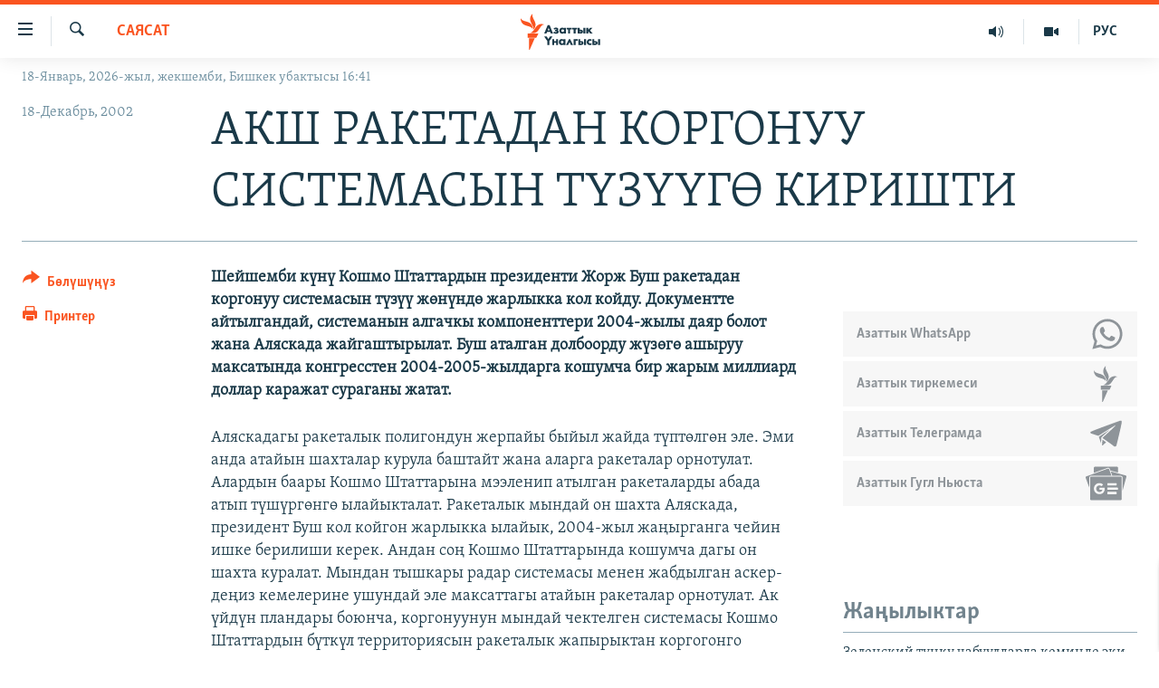

--- FILE ---
content_type: text/html; charset=utf-8
request_url: https://www.azattyk.org/a/1203157.html
body_size: 20824
content:

<!DOCTYPE html>
<html lang="ky" dir="ltr" class="no-js">
<head>
        <link rel="stylesheet" href="/Content/responsive/RFE/ky-KG/RFE-ky-KG.css?&amp;av=0.0.0.0&amp;cb=370">
<script src="https://tags.azattyk.org/rferl-pangea/prod/utag.sync.js"></script><script type='text/javascript' src='https://www.youtube.com/iframe_api' async></script>            <link rel="manifest" href="/manifest.json">
    <script type="text/javascript">
        //a general 'js' detection, must be on top level in <head>, due to CSS performance
        document.documentElement.className = "js";
        var cacheBuster = "370";
        var appBaseUrl = "/";
        var imgEnhancerBreakpoints = [0, 144, 256, 408, 650, 1023, 1597];
        var isLoggingEnabled = false;
        var isPreviewPage = false;
        var isLivePreviewPage = false;

        if (!isPreviewPage) {
            window.RFE = window.RFE || {};
            window.RFE.cacheEnabledByParam = window.location.href.indexOf('nocache=1') === -1;

            const url = new URL(window.location.href);
            const params = new URLSearchParams(url.search);

            // Remove the 'nocache' parameter
            params.delete('nocache');

            // Update the URL without the 'nocache' parameter
            url.search = params.toString();
            window.history.replaceState(null, '', url.toString());
        } else {
            window.addEventListener('load', function() {
                const links = window.document.links;
                for (let i = 0; i < links.length; i++) {
                    links[i].href = '#';
                    links[i].target = '_self';
                }
             })
        }

var pwaEnabled = false;        var swCacheDisabled;
    </script>
    <meta charset="utf-8" />

            <title>&#x410;&#x41A;&#x428; &#x420;&#x410;&#x41A;&#x415;&#x422;&#x410;&#x414;&#x410;&#x41D; &#x41A;&#x41E;&#x420;&#x413;&#x41E;&#x41D;&#x423;&#x423; &#x421;&#x418;&#x421;&#x422;&#x415;&#x41C;&#x410;&#x421;&#x42B;&#x41D; &#x422;&#x4AE;&#x417;&#x4AE;&#x4AE;&#x413;&#x4E8; &#x41A;&#x418;&#x420;&#x418;&#x428;&#x422;&#x418;</title>
            <meta name="description" content="&#x428;&#x435;&#x439;&#x448;&#x435;&#x43C;&#x431;&#x438; &#x43A;&#x4AF;&#x43D;&#x4AF; &#x41A;&#x43E;&#x448;&#x43C;&#x43E; &#x428;&#x442;&#x430;&#x442;&#x442;&#x430;&#x440;&#x434;&#x44B;&#x43D; &#x43F;&#x440;&#x435;&#x437;&#x438;&#x434;&#x435;&#x43D;&#x442;&#x438; &#x416;&#x43E;&#x440;&#x436; &#x411;&#x443;&#x448; &#x440;&#x430;&#x43A;&#x435;&#x442;&#x430;&#x434;&#x430;&#x43D; &#x43A;&#x43E;&#x440;&#x433;&#x43E;&#x43D;&#x443;&#x443; &#x441;&#x438;&#x441;&#x442;&#x435;&#x43C;&#x430;&#x441;&#x44B;&#x43D; &#x442;&#x4AF;&#x437;&#x4AF;&#x4AF; &#x436;&#x4E9;&#x43D;&#x4AF;&#x43D;&#x434;&#x4E9; &#x436;&#x430;&#x440;&#x43B;&#x44B;&#x43A;&#x43A;&#x430; &#x43A;&#x43E;&#x43B; &#x43A;&#x43E;&#x439;&#x434;&#x443;. &#x414;&#x43E;&#x43A;&#x443;&#x43C;&#x435;&#x43D;&#x442;&#x442;&#x435; &#x430;&#x439;&#x442;&#x44B;&#x43B;&#x433;&#x430;&#x43D;&#x434;&#x430;&#x439;, &#x441;&#x438;&#x441;&#x442;&#x435;&#x43C;&#x430;&#x43D;&#x44B;&#x43D; &#x430;&#x43B;&#x433;&#x430;&#x447;&#x43A;&#x44B; &#x43A;&#x43E;&#x43C;&#x43F;&#x43E;&#x43D;&#x435;&#x43D;&#x442;&#x442;&#x435;&#x440;&#x438; 2004-&#x436;&#x44B;&#x43B;&#x44B; &#x434;&#x430;&#x44F;&#x440; &#x431;&#x43E;&#x43B;&#x43E;&#x442; &#x436;&#x430;&#x43D;&#x430; &#x410;&#x43B;&#x44F;&#x441;&#x43A;&#x430;&#x434;&#x430; &#x436;&#x430;&#x439;&#x433;&#x430;&#x448;&#x442;&#x44B;&#x440;&#x44B;&#x43B;&#x430;&#x442;. &#x411;&#x443;&#x448; &#x430;&#x442;&#x430;&#x43B;&#x433;&#x430;&#x43D; &#x434;&#x43E;&#x43B;&#x431;&#x43E;&#x43E;&#x440;&#x434;&#x443; &#x436;&#x4AF;&#x437;&#x4E9;&#x433;&#x4E9; &#x430;&#x448;&#x44B;&#x440;&#x443;&#x443; &#x43C;&#x430;&#x43A;&#x441;&#x430;&#x442;&#x44B;&#x43D;&#x434;&#x430; &#x43A;&#x43E;&#x43D;&#x433;&#x440;&#x435;&#x441;&#x441;&#x442;&#x435;&#x43D; 2004-2005-&#x436;&#x44B;&#x43B;&#x434;&#x430;&#x440;&#x433;&#x430; &#x43A;&#x43E;&#x448;&#x443;&#x43C;&#x447;&#x430; &#x431;&#x438;&#x440; &#x436;&#x430;&#x440;&#x44B;&#x43C; &#x43C;&#x438;&#x43B;&#x43B;&#x438;&#x430;&#x440;&#x434; &#x434;&#x43E;&#x43B;&#x43B;&#x430;&#x440; &#x43A;&#x430;&#x440;&#x430;&#x436;&#x430;&#x442; &#x441;&#x443;&#x440;&#x430;&#x433;&#x430;&#x43D;&#x44B; &#x436;&#x430;&#x442;&#x430;&#x442;." />
                <meta name="keywords" content="Дүйнө, Саясат" />
    <meta name="viewport" content="width=device-width, initial-scale=1.0" />


    <meta http-equiv="X-UA-Compatible" content="IE=edge" />

<meta name="robots" content="max-image-preview:large"><meta property="fb:pages" content="132515023525838" /> <meta name="yandex-verification" content="9f3418917dcb252c" />

        <link href="https://www.azattyk.org/a/1203157.html" rel="canonical" />

        <meta name="apple-mobile-web-app-title" content="&#x410;&#x437;&#x430;&#x442;&#x442;&#x44B;&#x43A;" />
        <meta name="apple-mobile-web-app-status-bar-style" content="black" />
            <meta name="apple-itunes-app" content="app-id=1521472502, app-argument=//1203157.ltr" />
            <meta property="fb:admins" content="&#x424;&#x435;&#x439;&#x441;&#x431;&#x443;&#x43A;&#x442;&#x430;&#x433;&#x44B; &#x441;&#x430;&#x43D;&#x430;&#x440;&#x438;&#x43F;&#x442;&#x438;&#x43A; &#x43A;&#x4E9;&#x440;&#x441;&#x4E9;&#x442;&#x43A;&#x4AF;&#x447;:" />
<meta content="&#x410;&#x41A;&#x428; &#x420;&#x410;&#x41A;&#x415;&#x422;&#x410;&#x414;&#x410;&#x41D; &#x41A;&#x41E;&#x420;&#x413;&#x41E;&#x41D;&#x423;&#x423; &#x421;&#x418;&#x421;&#x422;&#x415;&#x41C;&#x410;&#x421;&#x42B;&#x41D; &#x422;&#x4AE;&#x417;&#x4AE;&#x4AE;&#x413;&#x4E8; &#x41A;&#x418;&#x420;&#x418;&#x428;&#x422;&#x418;" property="og:title"></meta>
<meta content="&#x428;&#x435;&#x439;&#x448;&#x435;&#x43C;&#x431;&#x438; &#x43A;&#x4AF;&#x43D;&#x4AF; &#x41A;&#x43E;&#x448;&#x43C;&#x43E; &#x428;&#x442;&#x430;&#x442;&#x442;&#x430;&#x440;&#x434;&#x44B;&#x43D; &#x43F;&#x440;&#x435;&#x437;&#x438;&#x434;&#x435;&#x43D;&#x442;&#x438; &#x416;&#x43E;&#x440;&#x436; &#x411;&#x443;&#x448; &#x440;&#x430;&#x43A;&#x435;&#x442;&#x430;&#x434;&#x430;&#x43D; &#x43A;&#x43E;&#x440;&#x433;&#x43E;&#x43D;&#x443;&#x443; &#x441;&#x438;&#x441;&#x442;&#x435;&#x43C;&#x430;&#x441;&#x44B;&#x43D; &#x442;&#x4AF;&#x437;&#x4AF;&#x4AF; &#x436;&#x4E9;&#x43D;&#x4AF;&#x43D;&#x434;&#x4E9; &#x436;&#x430;&#x440;&#x43B;&#x44B;&#x43A;&#x43A;&#x430; &#x43A;&#x43E;&#x43B; &#x43A;&#x43E;&#x439;&#x434;&#x443;. &#x414;&#x43E;&#x43A;&#x443;&#x43C;&#x435;&#x43D;&#x442;&#x442;&#x435; &#x430;&#x439;&#x442;&#x44B;&#x43B;&#x433;&#x430;&#x43D;&#x434;&#x430;&#x439;, &#x441;&#x438;&#x441;&#x442;&#x435;&#x43C;&#x430;&#x43D;&#x44B;&#x43D; &#x430;&#x43B;&#x433;&#x430;&#x447;&#x43A;&#x44B; &#x43A;&#x43E;&#x43C;&#x43F;&#x43E;&#x43D;&#x435;&#x43D;&#x442;&#x442;&#x435;&#x440;&#x438; 2004-&#x436;&#x44B;&#x43B;&#x44B; &#x434;&#x430;&#x44F;&#x440; &#x431;&#x43E;&#x43B;&#x43E;&#x442; &#x436;&#x430;&#x43D;&#x430; &#x410;&#x43B;&#x44F;&#x441;&#x43A;&#x430;&#x434;&#x430; &#x436;&#x430;&#x439;&#x433;&#x430;&#x448;&#x442;&#x44B;&#x440;&#x44B;&#x43B;&#x430;&#x442;. &#x411;&#x443;&#x448; &#x430;&#x442;&#x430;&#x43B;&#x433;&#x430;&#x43D; &#x434;&#x43E;&#x43B;&#x431;&#x43E;&#x43E;&#x440;&#x434;&#x443; &#x436;&#x4AF;&#x437;&#x4E9;&#x433;&#x4E9; &#x430;&#x448;&#x44B;&#x440;&#x443;&#x443; &#x43C;&#x430;&#x43A;&#x441;&#x430;&#x442;&#x44B;&#x43D;&#x434;&#x430; &#x43A;&#x43E;&#x43D;&#x433;&#x440;&#x435;&#x441;&#x441;&#x442;&#x435;&#x43D; 2004-2005-&#x436;&#x44B;&#x43B;&#x434;&#x430;&#x440;&#x433;&#x430; &#x43A;&#x43E;&#x448;&#x443;&#x43C;&#x447;&#x430; &#x431;&#x438;&#x440; &#x436;&#x430;&#x440;&#x44B;&#x43C; &#x43C;&#x438;&#x43B;&#x43B;&#x438;&#x430;&#x440;&#x434; &#x434;&#x43E;&#x43B;&#x43B;&#x430;&#x440; &#x43A;&#x430;&#x440;&#x430;&#x436;&#x430;&#x442; &#x441;&#x443;&#x440;&#x430;&#x433;&#x430;&#x43D;&#x44B; &#x436;&#x430;&#x442;&#x430;&#x442;." property="og:description"></meta>
<meta content="article" property="og:type"></meta>
<meta content="https://www.azattyk.org/a/1203157.html" property="og:url"></meta>
<meta content="&#x410;&#x437;&#x430;&#x442;&#x442;&#x44B;&#x43A; &#x3A5;&#x43D;&#x430;&#x43B;&#x433;&#x44B;&#x441;&#x44B;" property="og:site_name"></meta>
<meta content="https://www.facebook.com/Azattyk.unalgysy" property="article:publisher"></meta>
<meta content="https://www.azattyk.org/Content/responsive/RFE/ky-KG/img/top_logo_news.png" property="og:image"></meta>
<meta content="1200" property="og:image:width"></meta>
<meta content="675" property="og:image:height"></meta>
<meta content="site logo" property="og:image:alt"></meta>
<meta content="460215691922613" property="fb:app_id"></meta>
<meta content="summary_large_image" name="twitter:card"></meta>
<meta content="@Azattyk_Radiosu" name="twitter:site"></meta>
<meta content="https://www.azattyk.org/Content/responsive/RFE/ky-KG/img/top_logo_news.png" name="twitter:image"></meta>
<meta content="&#x410;&#x41A;&#x428; &#x420;&#x410;&#x41A;&#x415;&#x422;&#x410;&#x414;&#x410;&#x41D; &#x41A;&#x41E;&#x420;&#x413;&#x41E;&#x41D;&#x423;&#x423; &#x421;&#x418;&#x421;&#x422;&#x415;&#x41C;&#x410;&#x421;&#x42B;&#x41D; &#x422;&#x4AE;&#x417;&#x4AE;&#x4AE;&#x413;&#x4E8; &#x41A;&#x418;&#x420;&#x418;&#x428;&#x422;&#x418;" name="twitter:title"></meta>
<meta content="&#x428;&#x435;&#x439;&#x448;&#x435;&#x43C;&#x431;&#x438; &#x43A;&#x4AF;&#x43D;&#x4AF; &#x41A;&#x43E;&#x448;&#x43C;&#x43E; &#x428;&#x442;&#x430;&#x442;&#x442;&#x430;&#x440;&#x434;&#x44B;&#x43D; &#x43F;&#x440;&#x435;&#x437;&#x438;&#x434;&#x435;&#x43D;&#x442;&#x438; &#x416;&#x43E;&#x440;&#x436; &#x411;&#x443;&#x448; &#x440;&#x430;&#x43A;&#x435;&#x442;&#x430;&#x434;&#x430;&#x43D; &#x43A;&#x43E;&#x440;&#x433;&#x43E;&#x43D;&#x443;&#x443; &#x441;&#x438;&#x441;&#x442;&#x435;&#x43C;&#x430;&#x441;&#x44B;&#x43D; &#x442;&#x4AF;&#x437;&#x4AF;&#x4AF; &#x436;&#x4E9;&#x43D;&#x4AF;&#x43D;&#x434;&#x4E9; &#x436;&#x430;&#x440;&#x43B;&#x44B;&#x43A;&#x43A;&#x430; &#x43A;&#x43E;&#x43B; &#x43A;&#x43E;&#x439;&#x434;&#x443;. &#x414;&#x43E;&#x43A;&#x443;&#x43C;&#x435;&#x43D;&#x442;&#x442;&#x435; &#x430;&#x439;&#x442;&#x44B;&#x43B;&#x433;&#x430;&#x43D;&#x434;&#x430;&#x439;, &#x441;&#x438;&#x441;&#x442;&#x435;&#x43C;&#x430;&#x43D;&#x44B;&#x43D; &#x430;&#x43B;&#x433;&#x430;&#x447;&#x43A;&#x44B; &#x43A;&#x43E;&#x43C;&#x43F;&#x43E;&#x43D;&#x435;&#x43D;&#x442;&#x442;&#x435;&#x440;&#x438; 2004-&#x436;&#x44B;&#x43B;&#x44B; &#x434;&#x430;&#x44F;&#x440; &#x431;&#x43E;&#x43B;&#x43E;&#x442; &#x436;&#x430;&#x43D;&#x430; &#x410;&#x43B;&#x44F;&#x441;&#x43A;&#x430;&#x434;&#x430; &#x436;&#x430;&#x439;&#x433;&#x430;&#x448;&#x442;&#x44B;&#x440;&#x44B;&#x43B;&#x430;&#x442;. &#x411;&#x443;&#x448; &#x430;&#x442;&#x430;&#x43B;&#x433;&#x430;&#x43D; &#x434;&#x43E;&#x43B;&#x431;&#x43E;&#x43E;&#x440;&#x434;&#x443; &#x436;&#x4AF;&#x437;&#x4E9;&#x433;&#x4E9; &#x430;&#x448;&#x44B;&#x440;&#x443;&#x443; &#x43C;&#x430;&#x43A;&#x441;&#x430;&#x442;&#x44B;&#x43D;&#x434;&#x430; &#x43A;&#x43E;&#x43D;&#x433;&#x440;&#x435;&#x441;&#x441;&#x442;&#x435;&#x43D; 2004-2005-&#x436;&#x44B;&#x43B;&#x434;&#x430;&#x440;&#x433;&#x430; &#x43A;&#x43E;&#x448;&#x443;&#x43C;&#x447;&#x430; &#x431;&#x438;&#x440; &#x436;&#x430;&#x440;&#x44B;&#x43C; &#x43C;&#x438;&#x43B;&#x43B;&#x438;&#x430;&#x440;&#x434; &#x434;&#x43E;&#x43B;&#x43B;&#x430;&#x440; &#x43A;&#x430;&#x440;&#x430;&#x436;&#x430;&#x442; &#x441;&#x443;&#x440;&#x430;&#x433;&#x430;&#x43D;&#x44B; &#x436;&#x430;&#x442;&#x430;&#x442;." name="twitter:description"></meta>
                    <link rel="amphtml" href="https://www.azattyk.org/amp/1203157.html" />
<script type="application/ld+json">{"articleSection":"Саясат","isAccessibleForFree":true,"headline":"АКШ РАКЕТАДАН КОРГОНУУ СИСТЕМАСЫН ТҮЗҮҮГӨ КИРИШТИ","inLanguage":"ky-KG","keywords":"Дүйнө, Саясат","author":{"@type":"Person","name":"ЭЕ/АҮ"},"datePublished":"2002-12-18 16:45:00Z","dateModified":"2008-09-23 09:52:03Z","publisher":{"logo":{"width":512,"height":220,"@type":"ImageObject","url":"https://www.azattyk.org/Content/responsive/RFE/ky-KG/img/logo.png"},"@type":"NewsMediaOrganization","url":"https://www.azattyk.org","sameAs":["https://www.facebook.com/azattyk.org","https://twitter.com/Azattyk_Radiosu","https://www.youtube.com/user/AzattykUnalgysy","https://telegram.me/Azattyk_radiosu","https://soundcloud.com/azattyk-audio","https://www.instagram.com/azattyk.kg/","https://www.whatsapp.com/channel/0029VaEfXksHbFV2MNnL1I3E","https://www.whatsapp.com/channel/0029VaEfXksHbFV2MNnL1I3E"],"name":"Азаттык Үналгысы | Кыргызстан: видео, фото, кабарлар","alternateName":""},"@context":"https://schema.org","@type":"NewsArticle","mainEntityOfPage":"https://www.azattyk.org/a/1203157.html","url":"https://www.azattyk.org/a/1203157.html","description":"Шейшемби күнү Кошмо Штаттардын президенти Жорж Буш ракетадан коргонуу системасын түзүү жөнүндө жарлыкка кол койду. Документте айтылгандай, системанын алгачкы компоненттери 2004-жылы даяр болот жана Аляскада жайгаштырылат. Буш аталган долбоорду жүзөгө ашыруу максатында конгресстен 2004-2005-жылдарга кошумча бир жарым миллиард доллар каражат сураганы жатат.","image":{"width":1080,"height":608,"@type":"ImageObject","url":"https://gdb.rferl.org/00000000-0000-0000-0000-000000000000_w1080_h608.gif"},"name":"АКШ РАКЕТАДАН КОРГОНУУ СИСТЕМАСЫН ТҮЗҮҮГӨ КИРИШТИ"}</script>
    <script src="/Scripts/responsive/infographics.bundle.min.js?&amp;av=0.0.0.0&amp;cb=370"></script>
        <script src="/Scripts/responsive/dollardom.min.js?&amp;av=0.0.0.0&amp;cb=370"></script>
        <script src="/Scripts/responsive/modules/commons.js?&amp;av=0.0.0.0&amp;cb=370"></script>
        <script src="/Scripts/responsive/modules/app_code.js?&amp;av=0.0.0.0&amp;cb=370"></script>

        <link rel="icon" type="image/svg+xml" href="/Content/responsive/RFE/img/webApp/favicon.svg" />
        <link rel="alternate icon" href="/Content/responsive/RFE/img/webApp/favicon.ico" />
            <link rel="mask-icon" color="#ea6903" href="/Content/responsive/RFE/img/webApp/favicon_safari.svg" />
        <link rel="apple-touch-icon" sizes="152x152" href="/Content/responsive/RFE/img/webApp/ico-152x152.png" />
        <link rel="apple-touch-icon" sizes="144x144" href="/Content/responsive/RFE/img/webApp/ico-144x144.png" />
        <link rel="apple-touch-icon" sizes="114x114" href="/Content/responsive/RFE/img/webApp/ico-114x114.png" />
        <link rel="apple-touch-icon" sizes="72x72" href="/Content/responsive/RFE/img/webApp/ico-72x72.png" />
        <link rel="apple-touch-icon-precomposed" href="/Content/responsive/RFE/img/webApp/ico-57x57.png" />
        <link rel="icon" sizes="192x192" href="/Content/responsive/RFE/img/webApp/ico-192x192.png" />
        <link rel="icon" sizes="128x128" href="/Content/responsive/RFE/img/webApp/ico-128x128.png" />
        <meta name="msapplication-TileColor" content="#ffffff" />
        <meta name="msapplication-TileImage" content="/Content/responsive/RFE/img/webApp/ico-144x144.png" />
                <link rel="preload" href="/Content/responsive/fonts/Skolar-Lt_Cyrl_v2.4.woff" type="font/woff" as="font" crossorigin="anonymous" />
    <link rel="alternate" type="application/rss+xml" title="RFE/RL - Top Stories [RSS]" href="/api/" />
    <link rel="sitemap" type="application/rss+xml" href="/sitemap.xml" />
    
    



</head>
<body class=" nav-no-loaded cc_theme pg-article print-lay-article js-category-to-nav nojs-images date-time-enabled">
        <script type="text/javascript" >
            var analyticsData = {url:"https://www.azattyk.org/a/1203157.html",property_id:"419",article_uid:"1203157",page_title:"АКШ РАКЕТАДАН КОРГОНУУ СИСТЕМАСЫН ТҮЗҮҮГӨ КИРИШТИ",page_type:"article",content_type:"article",subcontent_type:"article",last_modified:"2008-09-23 09:52:03Z",pub_datetime:"2002-12-18 16:45:00Z",pub_year:"2002",pub_month:"12",pub_day:"18",pub_hour:"16",pub_weekday:"Wednesday",section:"саясат",english_section:"ky-politics",byline:"",categories:"ky-world,ky-politics",domain:"www.azattyk.org",language:"Kyrgyz",language_service:"RFERL Kyrgyz",platform:"web",copied:"no",copied_article:"",copied_title:"",runs_js:"Yes",cms_release:"8.44.0.0.370",enviro_type:"prod",slug:"",entity:"RFE",short_language_service:"KYR",platform_short:"W",page_name:"АКШ РАКЕТАДАН КОРГОНУУ СИСТЕМАСЫН ТҮЗҮҮГӨ КИРИШТИ"};
        </script>
<noscript><iframe src="https://www.googletagmanager.com/ns.html?id=GTM-WXZBPZ" height="0" width="0" style="display:none;visibility:hidden"></iframe></noscript>        <script type="text/javascript" data-cookiecategory="analytics">
            var gtmEventObject = Object.assign({}, analyticsData, {event: 'page_meta_ready'});window.dataLayer = window.dataLayer || [];window.dataLayer.push(gtmEventObject);
            if (top.location === self.location) { //if not inside of an IFrame
                 var renderGtm = "true";
                 if (renderGtm === "true") {
            (function(w,d,s,l,i){w[l]=w[l]||[];w[l].push({'gtm.start':new Date().getTime(),event:'gtm.js'});var f=d.getElementsByTagName(s)[0],j=d.createElement(s),dl=l!='dataLayer'?'&l='+l:'';j.async=true;j.src='//www.googletagmanager.com/gtm.js?id='+i+dl;f.parentNode.insertBefore(j,f);})(window,document,'script','dataLayer','GTM-WXZBPZ');
                 }
            }
        </script>
        <!--Analytics tag js version start-->
            <script type="text/javascript" data-cookiecategory="analytics">
                var utag_data = Object.assign({}, analyticsData, {});
if(typeof(TealiumTagFrom)==='function' && typeof(TealiumTagSearchKeyword)==='function') {
var utag_from=TealiumTagFrom();var utag_searchKeyword=TealiumTagSearchKeyword();
if(utag_searchKeyword!=null && utag_searchKeyword!=='' && utag_data["search_keyword"]==null) utag_data["search_keyword"]=utag_searchKeyword;if(utag_from!=null && utag_from!=='') utag_data["from"]=TealiumTagFrom();}
                if(window.top!== window.self&&utag_data.page_type==="snippet"){utag_data.page_type = 'iframe';}
                try{if(window.top!==window.self&&window.self.location.hostname===window.top.location.hostname){utag_data.platform = 'self-embed';utag_data.platform_short = 'se';}}catch(e){if(window.top!==window.self&&window.self.location.search.includes("platformType=self-embed")){utag_data.platform = 'cross-promo';utag_data.platform_short = 'cp';}}
                (function(a,b,c,d){    a="https://tags.azattyk.org/rferl-pangea/prod/utag.js";    b=document;c="script";d=b.createElement(c);d.src=a;d.type="text/java"+c;d.async=true;    a=b.getElementsByTagName(c)[0];a.parentNode.insertBefore(d,a);    })();
            </script>
        <!--Analytics tag js version end-->
<!-- Analytics tag management NoScript -->
<noscript>
<img style="position: absolute; border: none;" src="https://ssc.azattyk.org/b/ss/bbgprod,bbgentityrferl/1/G.4--NS/1274059621?pageName=rfe%3akyr%3aw%3aarticle%3a%d0%90%d0%9a%d0%a8%20%d0%a0%d0%90%d0%9a%d0%95%d0%a2%d0%90%d0%94%d0%90%d0%9d%20%d0%9a%d0%9e%d0%a0%d0%93%d0%9e%d0%9d%d0%a3%d0%a3%20%d0%a1%d0%98%d0%a1%d0%a2%d0%95%d0%9c%d0%90%d0%a1%d0%ab%d0%9d%20%d0%a2%d2%ae%d0%97%d2%ae%d2%ae%d0%93%d3%a8%20%d0%9a%d0%98%d0%a0%d0%98%d0%a8%d0%a2%d0%98&amp;c6=%d0%90%d0%9a%d0%a8%20%d0%a0%d0%90%d0%9a%d0%95%d0%a2%d0%90%d0%94%d0%90%d0%9d%20%d0%9a%d0%9e%d0%a0%d0%93%d0%9e%d0%9d%d0%a3%d0%a3%20%d0%a1%d0%98%d0%a1%d0%a2%d0%95%d0%9c%d0%90%d0%a1%d0%ab%d0%9d%20%d0%a2%d2%ae%d0%97%d2%ae%d2%ae%d0%93%d3%a8%20%d0%9a%d0%98%d0%a0%d0%98%d0%a8%d0%a2%d0%98&amp;v36=8.44.0.0.370&amp;v6=D=c6&amp;g=https%3a%2f%2fwww.azattyk.org%2fa%2f1203157.html&amp;c1=D=g&amp;v1=D=g&amp;events=event1,event52&amp;c16=rferl%20kyrgyz&amp;v16=D=c16&amp;c5=ky-politics&amp;v5=D=c5&amp;ch=%d0%a1%d0%b0%d1%8f%d1%81%d0%b0%d1%82&amp;c15=kyrgyz&amp;v15=D=c15&amp;c4=article&amp;v4=D=c4&amp;c14=1203157&amp;v14=D=c14&amp;v20=no&amp;c17=web&amp;v17=D=c17&amp;mcorgid=518abc7455e462b97f000101%40adobeorg&amp;server=www.azattyk.org&amp;pageType=D=c4&amp;ns=bbg&amp;v29=D=server&amp;v25=rfe&amp;v30=419&amp;v105=D=User-Agent " alt="analytics" width="1" height="1" /></noscript>
<!-- End of Analytics tag management NoScript -->


        <!--*** Accessibility links - For ScreenReaders only ***-->
        <section>
            <div class="sr-only">
                <h2>&#x41B;&#x438;&#x43D;&#x43A;&#x442;&#x435;&#x440; </h2>
                <ul>
                    <li><a href="#content" data-disable-smooth-scroll="1">&#x41C;&#x430;&#x437;&#x43C;&#x443;&#x43D;&#x433;&#x430; &#x4E9;&#x442;&#x4AF;&#x4A3;&#x4AF;&#x437;</a></li>
                    <li><a href="#navigation" data-disable-smooth-scroll="1">&#x41D;&#x430;&#x432;&#x438;&#x433;&#x430;&#x446;&#x438;&#x44F;&#x433;&#x430; &#x4E9;&#x442;&#x4AF;&#x4A3;&#x4AF;&#x437;</a></li>
                    <li><a href="#txtHeaderSearch" data-disable-smooth-scroll="1">&#x418;&#x437;&#x434;&#x4E9;&#x4E9;&#x433;&#x4E9; &#x441;&#x430;&#x43B;&#x44B;&#x4A3;&#x44B;&#x437;</a></li>
                </ul>
            </div>
        </section>
    




<div dir="ltr">
    <div id="page">
            <aside>

<div class="c-lightbox overlay-modal">
    <div class="c-lightbox__intro">
        <h2 class="c-lightbox__intro-title"></h2>
        <button class="btn btn--rounded c-lightbox__btn c-lightbox__intro-next" title="&#x410;&#x43B;&#x434;&#x44B;&#x433;&#x430;">
            <span class="ico ico--rounded ico-chevron-forward"></span>
            <span class="sr-only">&#x410;&#x43B;&#x434;&#x44B;&#x433;&#x430;</span>
        </button>
    </div>
    <div class="c-lightbox__nav">
        <button class="btn btn--rounded c-lightbox__btn c-lightbox__btn--close" title="&#x416;&#x430;&#x431;&#x443;&#x443;">
            <span class="ico ico--rounded ico-close"></span>
            <span class="sr-only">&#x416;&#x430;&#x431;&#x443;&#x443;</span>
        </button>
        <button class="btn btn--rounded c-lightbox__btn c-lightbox__btn--prev" title="&#x410;&#x440;&#x442;&#x43A;&#x430;">
            <span class="ico ico--rounded ico-chevron-backward"></span>
            <span class="sr-only">&#x410;&#x440;&#x442;&#x43A;&#x430;</span>
        </button>
        <button class="btn btn--rounded c-lightbox__btn c-lightbox__btn--next" title="&#x410;&#x43B;&#x434;&#x44B;&#x433;&#x430;">
            <span class="ico ico--rounded ico-chevron-forward"></span>
            <span class="sr-only">&#x410;&#x43B;&#x434;&#x44B;&#x433;&#x430;</span>
        </button>
    </div>
    <div class="c-lightbox__content-wrap">
        <figure class="c-lightbox__content">
            <span class="c-spinner c-spinner--lightbox">
                <img src="/Content/responsive/img/player-spinner.png"
                     alt="please wait"
                     title="please wait" />
            </span>
            <div class="c-lightbox__img">
                <div class="thumb">
                    <img src="" alt="" />
                </div>
            </div>
            <figcaption>
                <div class="c-lightbox__info c-lightbox__info--foot">
                    <span class="c-lightbox__counter"></span>
                    <span class="caption c-lightbox__caption"></span>
                </div>
            </figcaption>
        </figure>
    </div>
    <div class="hidden">
        <div class="content-advisory__box content-advisory__box--lightbox">
            <span class="content-advisory__box-text">&#x421;&#x4AF;&#x440;&#x4E9;&#x442; &#x430;&#x439;&#x440;&#x44B;&#x43C; &#x43E;&#x43A;&#x443;&#x440;&#x43C;&#x430;&#x43D;&#x434;&#x430;&#x440; &#x4AF;&#x447;&#x4AF;&#x43D; &#x4AF;&#x440;&#x4E9;&#x439; &#x443;&#x447;&#x443;&#x440;&#x433;&#x430;&#x43D; &#x43C;&#x430;&#x430;&#x43D;&#x430;&#x439; &#x436;&#x430;&#x440;&#x430;&#x442;&#x44B;&#x448;&#x44B; &#x43C;&#x4AF;&#x43C;&#x43A;&#x4AF;&#x43D;</span>
            <button class="btn btn--transparent content-advisory__box-btn m-t-md" value="text" type="button">
                <span class="btn__text">
                    &#x431;&#x430;&#x441;&#x44B;&#x43F; &#x43A;&#x4E9;&#x440;&#x4AF;&#x4A3;&#x4AF;&#x437;
                </span>
            </button>
        </div>
    </div>
</div>

<div class="print-dialogue">
    <div class="container">
        <h3 class="print-dialogue__title section-head">&#x41F;&#x440;&#x438;&#x43D;&#x442;&#x435;&#x440;&#x434;&#x435;&#x43D; &#x447;&#x44B;&#x433;&#x430;&#x440;&#x443;&#x443;:</h3>
        <div class="print-dialogue__opts">
            <ul class="print-dialogue__opt-group">
                <li class="form__group form__group--checkbox">
                    <input class="form__check " id="checkboxImages" name="checkboxImages" type="checkbox" checked="checked" />
                    <label for="checkboxImages" class="form__label m-t-md">&#x421;&#x4AF;&#x440;&#x4E9;&#x442;&#x442;&#x4E9;&#x440;</label>
                </li>
                <li class="form__group form__group--checkbox">
                    <input class="form__check " id="checkboxMultimedia" name="checkboxMultimedia" type="checkbox" checked="checked" />
                    <label for="checkboxMultimedia" class="form__label m-t-md">Multimedia</label>
                </li>
            </ul>
            <ul class="print-dialogue__opt-group">
                <li class="form__group form__group--checkbox">
                    <input class="form__check " id="checkboxEmbedded" name="checkboxEmbedded" type="checkbox" checked="checked" />
                    <label for="checkboxEmbedded" class="form__label m-t-md">&#x422;&#x438;&#x440;&#x43A;&#x435;&#x43B;&#x433;&#x435;&#x43D; &#x43C;&#x430;&#x437;&#x43C;&#x443;&#x43D;</label>
                </li>
                <li class="hidden">
                    <input class="form__check " id="checkboxComments" name="checkboxComments" type="checkbox" />
                    <label for="checkboxComments" class="form__label m-t-md">&#x41A;&#x43E;&#x43C;&#x43C;&#x435;&#x43D;&#x442;&#x430;&#x440;&#x438;&#x439;&#x43B;&#x435;&#x440;</label>
                </li>
            </ul>
        </div>
        <div class="print-dialogue__buttons">
            <button class="btn  btn--secondary close-button" type="button" title="&#x411;&#x430;&#x448; &#x442;&#x430;&#x440;&#x442;&#x443;&#x443;">
                <span class="btn__text ">&#x411;&#x430;&#x448; &#x442;&#x430;&#x440;&#x442;&#x443;&#x443;</span>
            </button>
            <button class="btn  btn-cust-print m-l-sm" type="button" title="&#x41F;&#x440;&#x438;&#x43D;&#x442;&#x435;&#x440;">
                <span class="btn__text ">&#x41F;&#x440;&#x438;&#x43D;&#x442;&#x435;&#x440;</span>
            </button>
        </div>
    </div>
</div>                
<div class="ctc-message pos-fix">
    <div class="ctc-message__inner">&#x428;&#x438;&#x43B;&#x442;&#x435;&#x43C;&#x435; &#x43A;&#x4E9;&#x447;&#x4AF;&#x440;&#x4AF;&#x43B;&#x434;&#x4AF;</div>
</div>
            </aside>

<div class="hdr-20 hdr-20--big">
    <div class="hdr-20__inner">
        <div class="hdr-20__max pos-rel">
            <div class="hdr-20__side hdr-20__side--primary d-flex">
                <label data-for="main-menu-ctrl" data-switcher-trigger="true" data-switch-target="main-menu-ctrl" class="burger hdr-trigger pos-rel trans-trigger" data-trans-evt="click" data-trans-id="menu">
                    <span class="ico ico-close hdr-trigger__ico hdr-trigger__ico--close burger__ico burger__ico--close"></span>
                    <span class="ico ico-menu hdr-trigger__ico hdr-trigger__ico--open burger__ico burger__ico--open"></span>
                </label>
                <div class="menu-pnl pos-fix trans-target" data-switch-target="main-menu-ctrl" data-trans-id="menu">
                    <div class="menu-pnl__inner">
                        <nav class="main-nav menu-pnl__item menu-pnl__item--first">
                            <ul class="main-nav__list accordeon" data-analytics-tales="false" data-promo-name="link" data-location-name="nav,secnav">
                                

        <li class="main-nav__item">
            <a class="main-nav__item-name main-nav__item-name--link" href="/news" title="&#x416;&#x430;&#x4A3;&#x44B;&#x43B;&#x44B;&#x43A;&#x442;&#x430;&#x440;" data-item-name="ky-news" >&#x416;&#x430;&#x4A3;&#x44B;&#x43B;&#x44B;&#x43A;&#x442;&#x430;&#x440;</a>
        </li>

        <li class="main-nav__item accordeon__item" data-switch-target="menu-item-960">
            <label class="main-nav__item-name main-nav__item-name--label accordeon__control-label" data-switcher-trigger="true" data-for="menu-item-960">
                &#x41A;&#x44B;&#x440;&#x433;&#x44B;&#x437;&#x441;&#x442;&#x430;&#x43D;
                <span class="ico ico-chevron-down main-nav__chev"></span>
            </label>
            <div class="main-nav__sub-list">
                
    <a class="main-nav__item-name main-nav__item-name--link main-nav__item-name--sub" href="/Kyrgyzstan" title="&#x41A;&#x44B;&#x440;&#x433;&#x44B;&#x437;&#x441;&#x442;&#x430;&#x43D;" data-item-name="kyrgyzstan" >&#x41A;&#x44B;&#x440;&#x433;&#x44B;&#x437;&#x441;&#x442;&#x430;&#x43D;</a>

    <a class="main-nav__item-name main-nav__item-name--link main-nav__item-name--sub" href="/politics" title="&#x421;&#x430;&#x44F;&#x441;&#x430;&#x442;" data-item-name="saiasat" >&#x421;&#x430;&#x44F;&#x441;&#x430;&#x442;</a>

    <a class="main-nav__item-name main-nav__item-name--link main-nav__item-name--sub" href="/economics" title="&#x42D;&#x43A;&#x43E;&#x43D;&#x43E;&#x43C;&#x438;&#x43A;&#x430;" data-item-name="ky-economy" >&#x42D;&#x43A;&#x43E;&#x43D;&#x43E;&#x43C;&#x438;&#x43A;&#x430;</a>

    <a class="main-nav__item-name main-nav__item-name--link main-nav__item-name--sub" href="/culture" title="&#x43C;&#x430;&#x434;&#x430;&#x43D;&#x438;&#x44F;&#x442;" data-item-name="ky-culture" >&#x43C;&#x430;&#x434;&#x430;&#x43D;&#x438;&#x44F;&#x442;</a>

            </div>
        </li>

        <li class="main-nav__item accordeon__item" data-switch-target="menu-item-1030">
            <label class="main-nav__item-name main-nav__item-name--label accordeon__control-label" data-switcher-trigger="true" data-for="menu-item-1030">
                &#x414;&#x4AF;&#x439;&#x43D;&#x4E9;
                <span class="ico ico-chevron-down main-nav__chev"></span>
            </label>
            <div class="main-nav__sub-list">
                
    <a class="main-nav__item-name main-nav__item-name--link main-nav__item-name--sub" href="/world" title="&#x414;&#x4AF;&#x439;&#x43D;&#x4E9;" data-item-name="ky-world" >&#x414;&#x4AF;&#x439;&#x43D;&#x4E9;</a>

    <a class="main-nav__item-name main-nav__item-name--link main-nav__item-name--sub" href="/central-asia" title="&#x411;&#x43E;&#x440;&#x431;&#x43E;&#x440; &#x410;&#x437;&#x438;&#x44F;" data-item-name="ky-central_asia" >&#x411;&#x43E;&#x440;&#x431;&#x43E;&#x440; &#x410;&#x437;&#x438;&#x44F;</a>

            </div>
        </li>

        <li class="main-nav__item">
            <a class="main-nav__item-name main-nav__item-name--link" href="/p/8776.html" title="&#x423;&#x43A;&#x440;&#x430;&#x438;&#x43D;&#x430;" data-item-name="war-in-ukraine" >&#x423;&#x43A;&#x440;&#x430;&#x438;&#x43D;&#x430;</a>
        </li>

        <li class="main-nav__item">
            <a class="main-nav__item-name main-nav__item-name--link" href="/investigation" title="&#x410;&#x442;&#x430;&#x439;&#x44B;&#x43D; &#x438;&#x43B;&#x438;&#x43A;&#x442;&#x4E9;&#x4E9;" data-item-name="ky-special-investiagiton" >&#x410;&#x442;&#x430;&#x439;&#x44B;&#x43D; &#x438;&#x43B;&#x438;&#x43A;&#x442;&#x4E9;&#x4E9;</a>
        </li>

        <li class="main-nav__item accordeon__item" data-switch-target="menu-item-2922">
            <label class="main-nav__item-name main-nav__item-name--label accordeon__control-label" data-switcher-trigger="true" data-for="menu-item-2922">
                &#x422;&#x412; &#x43F;&#x440;&#x43E;&#x433;&#x440;&#x430;&#x43C;&#x43C;&#x430;&#x43B;&#x430;&#x440;
                <span class="ico ico-chevron-down main-nav__chev"></span>
            </label>
            <div class="main-nav__sub-list">
                
    <a class="main-nav__item-name main-nav__item-name--link main-nav__item-name--sub" href="/z/17386" title="&#x411;&#x4AF;&#x433;&#x4AF;&#x43D; &#x410;&#x437;&#x430;&#x442;&#x442;&#x44B;&#x43A;&#x442;&#x430;" data-item-name="world-news" >&#x411;&#x4AF;&#x433;&#x4AF;&#x43D; &#x410;&#x437;&#x430;&#x442;&#x442;&#x44B;&#x43A;&#x442;&#x430;</a>

    <a class="main-nav__item-name main-nav__item-name--link main-nav__item-name--sub" href="/ExpertterTV" title="&#x42D;&#x43A;&#x441;&#x43F;&#x435;&#x440;&#x442;&#x442;&#x435;&#x440; &#x442;&#x430;&#x43B;&#x434;&#x430;&#x439;&#x442;" data-item-name="experts_analyze" >&#x42D;&#x43A;&#x441;&#x43F;&#x435;&#x440;&#x442;&#x442;&#x435;&#x440; &#x442;&#x430;&#x43B;&#x434;&#x430;&#x439;&#x442;</a>

    <a class="main-nav__item-name main-nav__item-name--link main-nav__item-name--sub" href="/DuinoTV" title="&#x411;&#x438;&#x437; &#x436;&#x430;&#x43D;&#x430; &#x434;&#x4AF;&#x439;&#x43D;&#x4E9;" data-item-name="world-and-us-tv" >&#x411;&#x438;&#x437; &#x436;&#x430;&#x43D;&#x430; &#x434;&#x4AF;&#x439;&#x43D;&#x4E9;</a>

    <a class="main-nav__item-name main-nav__item-name--link main-nav__item-name--sub" href="/DanisteTV" title="&#x414;&#x430;&#x43D;&#x438;&#x441;&#x442;&#x435;" data-item-name="daniste" >&#x414;&#x430;&#x43D;&#x438;&#x441;&#x442;&#x435;</a>

    <a class="main-nav__item-name main-nav__item-name--link main-nav__item-name--sub" href="/EjeSingdiTV" title="&#x42D;&#x436;&#x435;-&#x441;&#x438;&#x4A3;&#x434;&#x438;&#x43B;&#x435;&#x440;" data-item-name="sisterhood" >&#x42D;&#x436;&#x435;-&#x441;&#x438;&#x4A3;&#x434;&#x438;&#x43B;&#x435;&#x440;</a>

    <a class="main-nav__item-name main-nav__item-name--link main-nav__item-name--sub" href="/PlusTV" title="&#x410;&#x437;&#x430;&#x442;&#x442;&#x44B;&#x43A;&#x2B;" data-item-name="Azattyk_plus_TV" >&#x410;&#x437;&#x430;&#x442;&#x442;&#x44B;&#x43A;&#x2B;</a>

    <a class="main-nav__item-name main-nav__item-name--link main-nav__item-name--sub" href="/YngaisyzTV" title="&#x42B;&#x4A3;&#x433;&#x430;&#x439;&#x441;&#x44B;&#x437; &#x441;&#x443;&#x440;&#x43E;&#x43E;&#x43B;&#x43E;&#x440;" data-item-name="Inconvenient__Questions_tv" >&#x42B;&#x4A3;&#x433;&#x430;&#x439;&#x441;&#x44B;&#x437; &#x441;&#x443;&#x440;&#x43E;&#x43E;&#x43B;&#x43E;&#x440;</a>

            </div>
        </li>

        <li class="main-nav__item">
            <a class="main-nav__item-name main-nav__item-name--link" href="/p/7880.html" title="&#x41F;&#x43E;&#x434;&#x43A;&#x430;&#x441;&#x442;" data-item-name="azattyk-podcast" >&#x41F;&#x43E;&#x434;&#x43A;&#x430;&#x441;&#x442;</a>
        </li>

        <li class="main-nav__item">
            <a class="main-nav__item-name main-nav__item-name--link" href="/opinions" title="&#x4E8;&#x437;&#x433;&#x4E9;&#x447;&#x4E9; &#x43F;&#x438;&#x43A;&#x438;&#x440;" data-item-name="blog--minsanat" >&#x4E8;&#x437;&#x433;&#x4E9;&#x447;&#x4E9; &#x43F;&#x438;&#x43A;&#x438;&#x440;</a>
        </li>



                            </ul>
                        </nav>
                        

<div class="menu-pnl__item">
        <a href="https://rus.azattyk.org" class="menu-pnl__item-link" alt="&#x420;&#x443;&#x441;&#x441;&#x43A;&#x438;&#x439;">&#x420;&#x443;&#x441;&#x441;&#x43A;&#x438;&#x439;</a>
</div>


                        
                            <div class="menu-pnl__item menu-pnl__item--social">
                                    <h5 class="menu-pnl__sub-head">&#x41E;&#x43D;&#x43B;&#x430;&#x439;&#x43D; &#x448;&#x435;&#x440;&#x438;&#x43D;&#x435;</h5>

        <a href="https://www.facebook.com/azattyk.org" title="&#x424;&#x435;&#x439;&#x441;&#x431;&#x443;&#x43A;&#x442;&#x430;&#x43D; &#x43A;&#x430;&#x440;&#x430;&#x4A3;&#x44B;&#x437;" data-analytics-text="follow_on_facebook" class="btn btn--rounded btn--social-inverted menu-pnl__btn js-social-btn btn-facebook"  target="_blank" rel="noopener">
            <span class="ico ico-facebook-alt ico--rounded"></span>
        </a>


        <a href="https://www.youtube.com/user/AzattykUnalgysy" title="&#x42E;&#x442;&#x443;&#x431;&#x434;&#x430;&#x43D; &#x43A;&#x4E9;&#x440;&#x4AF;&#x4A3;&#x4AF;&#x437;" data-analytics-text="follow_on_youtube" class="btn btn--rounded btn--social-inverted menu-pnl__btn js-social-btn btn-youtube"  target="_blank" rel="noopener">
            <span class="ico ico-youtube ico--rounded"></span>
        </a>


        <a href="https://twitter.com/Azattyk_Radiosu" title="&#x422;&#x432;&#x438;&#x442;&#x442;&#x435;&#x440;&#x434;&#x435;&#x43D; &#x43A;&#x430;&#x440;&#x430;&#x4A3;&#x44B;&#x437;" data-analytics-text="follow_on_twitter" class="btn btn--rounded btn--social-inverted menu-pnl__btn js-social-btn btn-twitter"  target="_blank" rel="noopener">
            <span class="ico ico-twitter ico--rounded"></span>
        </a>


        <a href="https://www.instagram.com/azattyk.kg/" title="&#x418;&#x43D;&#x441;&#x442;&#x430;&#x433;&#x440;&#x430;&#x43C;&#x434;&#x430;&#x43D; &#x43A;&#x4E9;&#x440;&#x4AF;&#x4A3;&#x4AF;&#x437;" data-analytics-text="follow_on_instagram" class="btn btn--rounded btn--social-inverted menu-pnl__btn js-social-btn btn-instagram"  target="_blank" rel="noopener">
            <span class="ico ico-instagram ico--rounded"></span>
        </a>


        <a href="https://telegram.me/Azattyk_radiosu" title="&#x422;&#x435;&#x43B;&#x435;&#x433;&#x440;&#x430;&#x43C;&#x434;&#x430;&#x43D; &#x43E;&#x43A;&#x443;&#x4A3;&#x443;&#x437;" data-analytics-text="follow_on_telegram" class="btn btn--rounded btn--social-inverted menu-pnl__btn js-social-btn btn-telegram"  target="_blank" rel="noopener">
            <span class="ico ico-telegram ico--rounded"></span>
        </a>


        <a href="https://news.google.com/publications/CAAqBwgKMMH4gQIwvrcX?hl=ru&amp; " title="Google News &#x430;&#x440;&#x43A;&#x44B;&#x43B;&#x443;&#x443; &#x43E;&#x43A;&#x443;&#x4A3;&#x443;&#x437;" data-analytics-text="follow_on_google_news" class="btn btn--rounded btn--social-inverted menu-pnl__btn js-social-btn btn-g-news"  target="_blank" rel="noopener">
            <span class="ico ico-google-news ico--rounded"></span>
        </a>


        <a href="https://www.whatsapp.com/channel/0029VaEfXksHbFV2MNnL1I3E" title="Follow on WhatsApp" data-analytics-text="follow_on_whatsapp" class="btn btn--rounded btn--social-inverted menu-pnl__btn js-social-btn btn-whatsapp visible-xs-inline-block visible-sm-inline-block"  target="_blank" rel="noopener">
            <span class="ico ico-whatsapp ico--rounded"></span>
        </a>


        <a href="https://www.whatsapp.com/channel/0029VaEfXksHbFV2MNnL1I3E" title="Follow on WhatsApp" data-analytics-text="follow_on_whatsapp_desktop" class="btn btn--rounded btn--social-inverted menu-pnl__btn js-social-btn btn-whatsapp visible-md-inline-block visible-lg-inline-block"  target="_blank" rel="noopener">
            <span class="ico ico-whatsapp ico--rounded"></span>
        </a>

                            </div>
                            <div class="menu-pnl__item">
                                <a href="/navigation/allsites" class="menu-pnl__item-link">
                                    <span class="ico ico-languages "></span>
                                    &#x42D;&#x415;/&#x410;&#x420;&#x43D;&#x443;&#x43D; &#x431;&#x430;&#x440;&#x434;&#x44B;&#x43A; &#x441;&#x430;&#x439;&#x442;&#x442;&#x430;&#x440;&#x44B; 
                                </a>
                            </div>
                    </div>
                </div>
                <label data-for="top-search-ctrl" data-switcher-trigger="true" data-switch-target="top-search-ctrl" class="top-srch-trigger hdr-trigger">
                    <span class="ico ico-close hdr-trigger__ico hdr-trigger__ico--close top-srch-trigger__ico top-srch-trigger__ico--close"></span>
                    <span class="ico ico-search hdr-trigger__ico hdr-trigger__ico--open top-srch-trigger__ico top-srch-trigger__ico--open"></span>
                </label>
                <div class="srch-top srch-top--in-header" data-switch-target="top-search-ctrl">
                    <div class="container">
                        
<form action="/s" class="srch-top__form srch-top__form--in-header" id="form-topSearchHeader" method="get" role="search">    <label for="txtHeaderSearch" class="sr-only">&#x418;&#x437;&#x434;&#x4E9;&#x4E9;</label>
    <input type="text" id="txtHeaderSearch" name="k" placeholder="&#x422;&#x435;&#x43A;&#x441;&#x442; &#x438;&#x437;&#x434;&#x4E9;&#x4E9;" accesskey="s" value="" class="srch-top__input analyticstag-event" onkeydown="if (event.keyCode === 13) { FireAnalyticsTagEventOnSearch('search', $dom.get('#txtHeaderSearch')[0].value) }" />
    <button title="&#x418;&#x437;&#x434;&#x4E9;&#x4E9;" type="submit" class="btn btn--top-srch analyticstag-event" onclick="FireAnalyticsTagEventOnSearch('search', $dom.get('#txtHeaderSearch')[0].value) ">
        <span class="ico ico-search"></span>
    </button>
</form>
                    </div>
                </div>
                <a href="/" class="main-logo-link">
                    <img src="/Content/responsive/RFE/ky-KG/img/logo-compact.svg" class="main-logo main-logo--comp" alt="site logo">
                        <img src="/Content/responsive/RFE/ky-KG/img/logo.svg" class="main-logo main-logo--big" alt="site logo">
                </a>
            </div>
            <div class="hdr-20__side hdr-20__side--secondary d-flex">
                

    <a href="https://rus.azattyk.org" title="&#x420;&#x423;&#x421;" class="hdr-20__secondary-item hdr-20__secondary-item--lang" data-item-name="satellite">
        
&#x420;&#x423;&#x421;
    </a>

    <a href="/programs/tv" title="&#x422;&#x412; &#x43F;&#x440;&#x43E;&#x433;&#x440;&#x430;&#x43C;&#x43C;&#x430;&#x43B;&#x430;&#x440;" class="hdr-20__secondary-item" data-item-name="video">
        
    <span class="ico ico-video hdr-20__secondary-icon"></span>

    </a>

    <a href="/programs/radio" title="&#x420;&#x430;&#x434;&#x438;&#x43E;" class="hdr-20__secondary-item" data-item-name="audio">
        
    <span class="ico ico-audio hdr-20__secondary-icon"></span>

    </a>

    <a href="/s" title="&#x418;&#x437;&#x434;&#x4E9;&#x4E9;" class="hdr-20__secondary-item hdr-20__secondary-item--search" data-item-name="search">
        
    <span class="ico ico-search hdr-20__secondary-icon hdr-20__secondary-icon--search"></span>

    </a>



                
                <div class="srch-bottom">
                    
<form action="/s" class="srch-bottom__form d-flex" id="form-bottomSearch" method="get" role="search">    <label for="txtSearch" class="sr-only">&#x418;&#x437;&#x434;&#x4E9;&#x4E9;</label>
    <input type="search" id="txtSearch" name="k" placeholder="&#x422;&#x435;&#x43A;&#x441;&#x442; &#x438;&#x437;&#x434;&#x4E9;&#x4E9;" accesskey="s" value="" class="srch-bottom__input analyticstag-event" onkeydown="if (event.keyCode === 13) { FireAnalyticsTagEventOnSearch('search', $dom.get('#txtSearch')[0].value) }" />
    <button title="&#x418;&#x437;&#x434;&#x4E9;&#x4E9;" type="submit" class="btn btn--bottom-srch analyticstag-event" onclick="FireAnalyticsTagEventOnSearch('search', $dom.get('#txtSearch')[0].value) ">
        <span class="ico ico-search"></span>
    </button>
</form>
                </div>
            </div>
            <img src="/Content/responsive/RFE/ky-KG/img/logo-print.gif" class="logo-print" alt="site logo">
            <img src="/Content/responsive/RFE/ky-KG/img/logo-print_color.png" class="logo-print logo-print--color" alt="site logo">
        </div>
    </div>
</div>
    <script>
        if (document.body.className.indexOf('pg-home') > -1) {
            var nav2In = document.querySelector('.hdr-20__inner');
            var nav2Sec = document.querySelector('.hdr-20__side--secondary');
            var secStyle = window.getComputedStyle(nav2Sec);
            if (nav2In && window.pageYOffset < 150 && secStyle['position'] !== 'fixed') {
                nav2In.classList.add('hdr-20__inner--big')
            }
        }
    </script>



<div class="c-hlights c-hlights--breaking c-hlights--no-item" data-hlight-display="mobile,desktop">
    <div class="c-hlights__wrap container p-0">
        <div class="c-hlights__nav">
            <a role="button" href="#" title="&#x410;&#x440;&#x442;&#x43A;&#x430;">
                <span class="ico ico-chevron-backward m-0"></span>
                <span class="sr-only">&#x410;&#x440;&#x442;&#x43A;&#x430;</span>
            </a>
            <a role="button" href="#" title="&#x410;&#x43B;&#x434;&#x44B;&#x433;&#x430;">
                <span class="ico ico-chevron-forward m-0"></span>
                <span class="sr-only">&#x410;&#x43B;&#x434;&#x44B;&#x433;&#x430;</span>
            </a>
        </div>
        <span class="c-hlights__label">
            <span class="">&#x427;&#x423;&#x41A;&#x423;&#x41B; &#x41A;&#x410;&#x411;&#x410;&#x420;!</span>
            <span class="switcher-trigger">
                <label data-for="more-less-1" data-switcher-trigger="true" class="switcher-trigger__label switcher-trigger__label--more p-b-0" title="&#x422;&#x43E;&#x43B;&#x443;&#x43A; &#x43A;&#x4E9;&#x440;&#x441;&#x4E9;&#x442;">
                    <span class="ico ico-chevron-down"></span>
                </label>
                <label data-for="more-less-1" data-switcher-trigger="true" class="switcher-trigger__label switcher-trigger__label--less p-b-0" title="&#x41A;&#x44B;&#x441;&#x43A;&#x430;&#x440;&#x442;">
                    <span class="ico ico-chevron-up"></span>
                </label>
            </span>
        </span>
        <ul class="c-hlights__items switcher-target" data-switch-target="more-less-1">
            
        </ul>
    </div>
</div>


<div class="date-time-area ">
    <div class="container">
        <span class="date-time">
            18-&#x42F;&#x43D;&#x432;&#x430;&#x440;&#x44C;, 2026-&#x436;&#x44B;&#x43B;, &#x436;&#x435;&#x43A;&#x448;&#x435;&#x43C;&#x431;&#x438;, &#x411;&#x438;&#x448;&#x43A;&#x435;&#x43A; &#x443;&#x431;&#x430;&#x43A;&#x442;&#x44B;&#x441;&#x44B; 16:41
        </span>
    </div>
</div>
        <div id="content">
            

    <main class="container">

    <div class="hdr-container">
        <div class="row">
            <div class="col-category col-xs-12 col-md-2 pull-left">


<div class="category js-category">
<a class="" href="/z/395">&#x421;&#x430;&#x44F;&#x441;&#x430;&#x442;</a></div></div>
<div class="col-title col-xs-12 col-md-10 pull-right">

    <h1 class="title pg-title">
        &#x410;&#x41A;&#x428; &#x420;&#x410;&#x41A;&#x415;&#x422;&#x410;&#x414;&#x410;&#x41D; &#x41A;&#x41E;&#x420;&#x413;&#x41E;&#x41D;&#x423;&#x423; &#x421;&#x418;&#x421;&#x422;&#x415;&#x41C;&#x410;&#x421;&#x42B;&#x41D; &#x422;&#x4AE;&#x417;&#x4AE;&#x4AE;&#x413;&#x4E8; &#x41A;&#x418;&#x420;&#x418;&#x428;&#x422;&#x418;
    </h1>
</div>
<div class="col-publishing-details col-xs-12 col-sm-12 col-md-2 pull-left">

<div class="publishing-details ">
        <div class="published">
            <span class="date" >
                    <time pubdate="pubdate" datetime="2002-12-18T22:45:00&#x2B;06:00">
                        18-&#x414;&#x435;&#x43A;&#x430;&#x431;&#x440;&#x44C;, 2002
                    </time>
            </span>
        </div>
</div>

</div>
<div class="col-lg-12 separator">

<div class="separator">
    <hr class="title-line" />
</div></div>

        </div>
    </div>

<div class="body-container">
    <div class="row">
            <div class="col-xs-12 col-md-2 pull-left article-share">
                
    <div class="share--box">
                <div class="sticky-share-container" style="display:none">
                    <div class="container">
                        <a href="https://www.azattyk.org" id="logo-sticky-share">&nbsp;</a>
                        <div class="pg-title pg-title--sticky-share">
                            &#x410;&#x41A;&#x428; &#x420;&#x410;&#x41A;&#x415;&#x422;&#x410;&#x414;&#x410;&#x41D; &#x41A;&#x41E;&#x420;&#x413;&#x41E;&#x41D;&#x423;&#x423; &#x421;&#x418;&#x421;&#x422;&#x415;&#x41C;&#x410;&#x421;&#x42B;&#x41D; &#x422;&#x4AE;&#x417;&#x4AE;&#x4AE;&#x413;&#x4E8; &#x41A;&#x418;&#x420;&#x418;&#x428;&#x422;&#x418;
                        </div>
                        <div class="sticked-nav-actions">
                            <!--This part is for sticky navigation display-->
                            <p class="buttons link-content-sharing p-0 ">
                                <button class="btn btn--link btn-content-sharing p-t-0 " id="btnContentSharing" value="text" role="Button" type="" title="&#x411;&#x4E9;&#x43B;&#x4AF;&#x448;&#x4AF;&#x4AF; &#x4AF;&#x447;&#x4AF;&#x43D; &#x436;&#x4AF;&#x43A;&#x442;&#x4E9;&#x4E9;">
                                    <span class="ico ico-share ico--l"></span>
                                    <span class="btn__text ">
                                        &#x411;&#x4E9;&#x43B;&#x4AF;&#x448;&#x4AF;&#x4A3;&#x4AF;&#x437;
                                    </span>
                                </button>
                            </p>
                            <aside class="content-sharing js-content-sharing js-content-sharing--apply-sticky  content-sharing--sticky" role="complementary" 
                                   data-share-url="https://www.azattyk.org/a/1203157.html" data-share-title="&#x410;&#x41A;&#x428; &#x420;&#x410;&#x41A;&#x415;&#x422;&#x410;&#x414;&#x410;&#x41D; &#x41A;&#x41E;&#x420;&#x413;&#x41E;&#x41D;&#x423;&#x423; &#x421;&#x418;&#x421;&#x422;&#x415;&#x41C;&#x410;&#x421;&#x42B;&#x41D; &#x422;&#x4AE;&#x417;&#x4AE;&#x4AE;&#x413;&#x4E8; &#x41A;&#x418;&#x420;&#x418;&#x428;&#x422;&#x418;" data-share-text="&#x428;&#x435;&#x439;&#x448;&#x435;&#x43C;&#x431;&#x438; &#x43A;&#x4AF;&#x43D;&#x4AF; &#x41A;&#x43E;&#x448;&#x43C;&#x43E; &#x428;&#x442;&#x430;&#x442;&#x442;&#x430;&#x440;&#x434;&#x44B;&#x43D; &#x43F;&#x440;&#x435;&#x437;&#x438;&#x434;&#x435;&#x43D;&#x442;&#x438; &#x416;&#x43E;&#x440;&#x436; &#x411;&#x443;&#x448; &#x440;&#x430;&#x43A;&#x435;&#x442;&#x430;&#x434;&#x430;&#x43D; &#x43A;&#x43E;&#x440;&#x433;&#x43E;&#x43D;&#x443;&#x443; &#x441;&#x438;&#x441;&#x442;&#x435;&#x43C;&#x430;&#x441;&#x44B;&#x43D; &#x442;&#x4AF;&#x437;&#x4AF;&#x4AF; &#x436;&#x4E9;&#x43D;&#x4AF;&#x43D;&#x434;&#x4E9; &#x436;&#x430;&#x440;&#x43B;&#x44B;&#x43A;&#x43A;&#x430; &#x43A;&#x43E;&#x43B; &#x43A;&#x43E;&#x439;&#x434;&#x443;. &#x414;&#x43E;&#x43A;&#x443;&#x43C;&#x435;&#x43D;&#x442;&#x442;&#x435; &#x430;&#x439;&#x442;&#x44B;&#x43B;&#x433;&#x430;&#x43D;&#x434;&#x430;&#x439;, &#x441;&#x438;&#x441;&#x442;&#x435;&#x43C;&#x430;&#x43D;&#x44B;&#x43D; &#x430;&#x43B;&#x433;&#x430;&#x447;&#x43A;&#x44B; &#x43A;&#x43E;&#x43C;&#x43F;&#x43E;&#x43D;&#x435;&#x43D;&#x442;&#x442;&#x435;&#x440;&#x438; 2004-&#x436;&#x44B;&#x43B;&#x44B; &#x434;&#x430;&#x44F;&#x440; &#x431;&#x43E;&#x43B;&#x43E;&#x442; &#x436;&#x430;&#x43D;&#x430; &#x410;&#x43B;&#x44F;&#x441;&#x43A;&#x430;&#x434;&#x430; &#x436;&#x430;&#x439;&#x433;&#x430;&#x448;&#x442;&#x44B;&#x440;&#x44B;&#x43B;&#x430;&#x442;. &#x411;&#x443;&#x448; &#x430;&#x442;&#x430;&#x43B;&#x433;&#x430;&#x43D; &#x434;&#x43E;&#x43B;&#x431;&#x43E;&#x43E;&#x440;&#x434;&#x443; &#x436;&#x4AF;&#x437;&#x4E9;&#x433;&#x4E9; &#x430;&#x448;&#x44B;&#x440;&#x443;&#x443; &#x43C;&#x430;&#x43A;&#x441;&#x430;&#x442;&#x44B;&#x43D;&#x434;&#x430; &#x43A;&#x43E;&#x43D;&#x433;&#x440;&#x435;&#x441;&#x441;&#x442;&#x435;&#x43D; 2004-2005-&#x436;&#x44B;&#x43B;&#x434;&#x430;&#x440;&#x433;&#x430; &#x43A;&#x43E;&#x448;&#x443;&#x43C;&#x447;&#x430; &#x431;&#x438;&#x440; &#x436;&#x430;&#x440;&#x44B;&#x43C; &#x43C;&#x438;&#x43B;&#x43B;&#x438;&#x430;&#x440;&#x434; &#x434;&#x43E;&#x43B;&#x43B;&#x430;&#x440; &#x43A;&#x430;&#x440;&#x430;&#x436;&#x430;&#x442; &#x441;&#x443;&#x440;&#x430;&#x433;&#x430;&#x43D;&#x44B; &#x436;&#x430;&#x442;&#x430;&#x442;.">
                                <div class="content-sharing__popover">
                                    <h6 class="content-sharing__title">&#x411;&#x4E9;&#x43B;&#x4AF;&#x448;&#x4AF;&#x4A3;&#x4AF;&#x437;</h6>
                                    <button href="#close" id="btnCloseSharing" class="btn btn--text-like content-sharing__close-btn">
                                        <span class="ico ico-close ico--l"></span>
                                    </button>
            <ul class="content-sharing__list">
                    <li class="content-sharing__item">
                            <div class="ctc ">
                                <input type="text" class="ctc__input" readonly="readonly">
                                <a href="" js-href="https://www.azattyk.org/a/1203157.html" class="content-sharing__link ctc__button">
                                    <span class="ico ico-copy-link ico--rounded ico--s"></span>
                                        <span class="content-sharing__link-text">&#x428;&#x438;&#x43B;&#x442;&#x435;&#x43C;&#x435;&#x43D;&#x438; &#x43A;&#x4E9;&#x447;&#x4AF;&#x440;&#x4AF;&#x43F; &#x430;&#x43B;&#x443;&#x443;</span>
                                </a>
                            </div>
                    </li>
                    <li class="content-sharing__item">
        <a href="https://facebook.com/sharer.php?u=https%3a%2f%2fwww.azattyk.org%2fa%2f1203157.html"
           data-analytics-text="share_on_facebook"
           title="Facebook" target="_blank"
           class="content-sharing__link  js-social-btn">
            <span class="ico ico-facebook ico--rounded ico--s"></span>
                <span class="content-sharing__link-text">Facebook</span>
        </a>
                    </li>
                    <li class="content-sharing__item">
        <a href="https://twitter.com/share?url=https%3a%2f%2fwww.azattyk.org%2fa%2f1203157.html&amp;text=%d0%90%d0%9a%d0%a8&#x2B;%d0%a0%d0%90%d0%9a%d0%95%d0%a2%d0%90%d0%94%d0%90%d0%9d&#x2B;%d0%9a%d0%9e%d0%a0%d0%93%d0%9e%d0%9d%d0%a3%d0%a3&#x2B;%d0%a1%d0%98%d0%a1%d0%a2%d0%95%d0%9c%d0%90%d0%a1%d0%ab%d0%9d&#x2B;%d0%a2%d2%ae%d0%97%d2%ae%d2%ae%d0%93%d3%a8&#x2B;%d0%9a%d0%98%d0%a0%d0%98%d0%a8%d0%a2%d0%98"
           data-analytics-text="share_on_twitter"
           title="X (Twitter)" target="_blank"
           class="content-sharing__link  js-social-btn">
            <span class="ico ico-twitter ico--rounded ico--s"></span>
                <span class="content-sharing__link-text">X (Twitter)</span>
        </a>
                    </li>
                    <li class="content-sharing__item visible-xs-inline-block visible-sm-inline-block">
        <a href="whatsapp://send?text=https%3a%2f%2fwww.azattyk.org%2fa%2f1203157.html"
           data-analytics-text="share_on_whatsapp"
           title="WhatsApp" target="_blank"
           class="content-sharing__link  js-social-btn">
            <span class="ico ico-whatsapp ico--rounded ico--s"></span>
                <span class="content-sharing__link-text">WhatsApp</span>
        </a>
                    </li>
                    <li class="content-sharing__item visible-md-inline-block visible-lg-inline-block">
        <a href="https://web.whatsapp.com/send?text=https%3a%2f%2fwww.azattyk.org%2fa%2f1203157.html"
           data-analytics-text="share_on_whatsapp_desktop"
           title="WhatsApp" target="_blank"
           class="content-sharing__link  js-social-btn">
            <span class="ico ico-whatsapp ico--rounded ico--s"></span>
                <span class="content-sharing__link-text">WhatsApp</span>
        </a>
                    </li>
                    <li class="content-sharing__item">
        <a href="https://telegram.me/share/url?url=https%3a%2f%2fwww.azattyk.org%2fa%2f1203157.html"
           data-analytics-text="share_on_telegram"
           title="Telegram" target="_blank"
           class="content-sharing__link  js-social-btn">
            <span class="ico ico-telegram ico--rounded ico--s"></span>
                <span class="content-sharing__link-text">Telegram</span>
        </a>
                    </li>
                    <li class="content-sharing__item">
        <a href="mailto:?body=https%3a%2f%2fwww.azattyk.org%2fa%2f1203157.html&amp;subject=&#x410;&#x41A;&#x428; &#x420;&#x410;&#x41A;&#x415;&#x422;&#x410;&#x414;&#x410;&#x41D; &#x41A;&#x41E;&#x420;&#x413;&#x41E;&#x41D;&#x423;&#x423; &#x421;&#x418;&#x421;&#x422;&#x415;&#x41C;&#x410;&#x421;&#x42B;&#x41D; &#x422;&#x4AE;&#x417;&#x4AE;&#x4AE;&#x413;&#x4E8; &#x41A;&#x418;&#x420;&#x418;&#x428;&#x422;&#x418;"
           
           title="Email" 
           class="content-sharing__link ">
            <span class="ico ico-email ico--rounded ico--s"></span>
                <span class="content-sharing__link-text">Email</span>
        </a>
                    </li>

            </ul>
                                </div>
                            </aside>
                        </div>
                    </div>
                </div>
                <div class="links">
                        <p class="buttons link-content-sharing p-0 ">
                            <button class="btn btn--link btn-content-sharing p-t-0 " id="btnContentSharing" value="text" role="Button" type="" title="&#x411;&#x4E9;&#x43B;&#x4AF;&#x448;&#x4AF;&#x4AF; &#x4AF;&#x447;&#x4AF;&#x43D; &#x436;&#x4AF;&#x43A;&#x442;&#x4E9;&#x4E9;">
                                <span class="ico ico-share ico--l"></span>
                                <span class="btn__text ">
                                    &#x411;&#x4E9;&#x43B;&#x4AF;&#x448;&#x4AF;&#x4A3;&#x4AF;&#x437;
                                </span>
                            </button>
                        </p>
                        <aside class="content-sharing js-content-sharing " role="complementary" 
                               data-share-url="https://www.azattyk.org/a/1203157.html" data-share-title="&#x410;&#x41A;&#x428; &#x420;&#x410;&#x41A;&#x415;&#x422;&#x410;&#x414;&#x410;&#x41D; &#x41A;&#x41E;&#x420;&#x413;&#x41E;&#x41D;&#x423;&#x423; &#x421;&#x418;&#x421;&#x422;&#x415;&#x41C;&#x410;&#x421;&#x42B;&#x41D; &#x422;&#x4AE;&#x417;&#x4AE;&#x4AE;&#x413;&#x4E8; &#x41A;&#x418;&#x420;&#x418;&#x428;&#x422;&#x418;" data-share-text="&#x428;&#x435;&#x439;&#x448;&#x435;&#x43C;&#x431;&#x438; &#x43A;&#x4AF;&#x43D;&#x4AF; &#x41A;&#x43E;&#x448;&#x43C;&#x43E; &#x428;&#x442;&#x430;&#x442;&#x442;&#x430;&#x440;&#x434;&#x44B;&#x43D; &#x43F;&#x440;&#x435;&#x437;&#x438;&#x434;&#x435;&#x43D;&#x442;&#x438; &#x416;&#x43E;&#x440;&#x436; &#x411;&#x443;&#x448; &#x440;&#x430;&#x43A;&#x435;&#x442;&#x430;&#x434;&#x430;&#x43D; &#x43A;&#x43E;&#x440;&#x433;&#x43E;&#x43D;&#x443;&#x443; &#x441;&#x438;&#x441;&#x442;&#x435;&#x43C;&#x430;&#x441;&#x44B;&#x43D; &#x442;&#x4AF;&#x437;&#x4AF;&#x4AF; &#x436;&#x4E9;&#x43D;&#x4AF;&#x43D;&#x434;&#x4E9; &#x436;&#x430;&#x440;&#x43B;&#x44B;&#x43A;&#x43A;&#x430; &#x43A;&#x43E;&#x43B; &#x43A;&#x43E;&#x439;&#x434;&#x443;. &#x414;&#x43E;&#x43A;&#x443;&#x43C;&#x435;&#x43D;&#x442;&#x442;&#x435; &#x430;&#x439;&#x442;&#x44B;&#x43B;&#x433;&#x430;&#x43D;&#x434;&#x430;&#x439;, &#x441;&#x438;&#x441;&#x442;&#x435;&#x43C;&#x430;&#x43D;&#x44B;&#x43D; &#x430;&#x43B;&#x433;&#x430;&#x447;&#x43A;&#x44B; &#x43A;&#x43E;&#x43C;&#x43F;&#x43E;&#x43D;&#x435;&#x43D;&#x442;&#x442;&#x435;&#x440;&#x438; 2004-&#x436;&#x44B;&#x43B;&#x44B; &#x434;&#x430;&#x44F;&#x440; &#x431;&#x43E;&#x43B;&#x43E;&#x442; &#x436;&#x430;&#x43D;&#x430; &#x410;&#x43B;&#x44F;&#x441;&#x43A;&#x430;&#x434;&#x430; &#x436;&#x430;&#x439;&#x433;&#x430;&#x448;&#x442;&#x44B;&#x440;&#x44B;&#x43B;&#x430;&#x442;. &#x411;&#x443;&#x448; &#x430;&#x442;&#x430;&#x43B;&#x433;&#x430;&#x43D; &#x434;&#x43E;&#x43B;&#x431;&#x43E;&#x43E;&#x440;&#x434;&#x443; &#x436;&#x4AF;&#x437;&#x4E9;&#x433;&#x4E9; &#x430;&#x448;&#x44B;&#x440;&#x443;&#x443; &#x43C;&#x430;&#x43A;&#x441;&#x430;&#x442;&#x44B;&#x43D;&#x434;&#x430; &#x43A;&#x43E;&#x43D;&#x433;&#x440;&#x435;&#x441;&#x441;&#x442;&#x435;&#x43D; 2004-2005-&#x436;&#x44B;&#x43B;&#x434;&#x430;&#x440;&#x433;&#x430; &#x43A;&#x43E;&#x448;&#x443;&#x43C;&#x447;&#x430; &#x431;&#x438;&#x440; &#x436;&#x430;&#x440;&#x44B;&#x43C; &#x43C;&#x438;&#x43B;&#x43B;&#x438;&#x430;&#x440;&#x434; &#x434;&#x43E;&#x43B;&#x43B;&#x430;&#x440; &#x43A;&#x430;&#x440;&#x430;&#x436;&#x430;&#x442; &#x441;&#x443;&#x440;&#x430;&#x433;&#x430;&#x43D;&#x44B; &#x436;&#x430;&#x442;&#x430;&#x442;.">
                            <div class="content-sharing__popover">
                                <h6 class="content-sharing__title">&#x411;&#x4E9;&#x43B;&#x4AF;&#x448;&#x4AF;&#x4A3;&#x4AF;&#x437;</h6>
                                <button href="#close" id="btnCloseSharing" class="btn btn--text-like content-sharing__close-btn">
                                    <span class="ico ico-close ico--l"></span>
                                </button>
            <ul class="content-sharing__list">
                    <li class="content-sharing__item">
                            <div class="ctc ">
                                <input type="text" class="ctc__input" readonly="readonly">
                                <a href="" js-href="https://www.azattyk.org/a/1203157.html" class="content-sharing__link ctc__button">
                                    <span class="ico ico-copy-link ico--rounded ico--l"></span>
                                        <span class="content-sharing__link-text">&#x428;&#x438;&#x43B;&#x442;&#x435;&#x43C;&#x435;&#x43D;&#x438; &#x43A;&#x4E9;&#x447;&#x4AF;&#x440;&#x4AF;&#x43F; &#x430;&#x43B;&#x443;&#x443;</span>
                                </a>
                            </div>
                    </li>
                    <li class="content-sharing__item">
        <a href="https://facebook.com/sharer.php?u=https%3a%2f%2fwww.azattyk.org%2fa%2f1203157.html"
           data-analytics-text="share_on_facebook"
           title="Facebook" target="_blank"
           class="content-sharing__link  js-social-btn">
            <span class="ico ico-facebook ico--rounded ico--l"></span>
                <span class="content-sharing__link-text">Facebook</span>
        </a>
                    </li>
                    <li class="content-sharing__item">
        <a href="https://twitter.com/share?url=https%3a%2f%2fwww.azattyk.org%2fa%2f1203157.html&amp;text=%d0%90%d0%9a%d0%a8&#x2B;%d0%a0%d0%90%d0%9a%d0%95%d0%a2%d0%90%d0%94%d0%90%d0%9d&#x2B;%d0%9a%d0%9e%d0%a0%d0%93%d0%9e%d0%9d%d0%a3%d0%a3&#x2B;%d0%a1%d0%98%d0%a1%d0%a2%d0%95%d0%9c%d0%90%d0%a1%d0%ab%d0%9d&#x2B;%d0%a2%d2%ae%d0%97%d2%ae%d2%ae%d0%93%d3%a8&#x2B;%d0%9a%d0%98%d0%a0%d0%98%d0%a8%d0%a2%d0%98"
           data-analytics-text="share_on_twitter"
           title="X (Twitter)" target="_blank"
           class="content-sharing__link  js-social-btn">
            <span class="ico ico-twitter ico--rounded ico--l"></span>
                <span class="content-sharing__link-text">X (Twitter)</span>
        </a>
                    </li>
                    <li class="content-sharing__item visible-xs-inline-block visible-sm-inline-block">
        <a href="whatsapp://send?text=https%3a%2f%2fwww.azattyk.org%2fa%2f1203157.html"
           data-analytics-text="share_on_whatsapp"
           title="WhatsApp" target="_blank"
           class="content-sharing__link  js-social-btn">
            <span class="ico ico-whatsapp ico--rounded ico--l"></span>
                <span class="content-sharing__link-text">WhatsApp</span>
        </a>
                    </li>
                    <li class="content-sharing__item visible-md-inline-block visible-lg-inline-block">
        <a href="https://web.whatsapp.com/send?text=https%3a%2f%2fwww.azattyk.org%2fa%2f1203157.html"
           data-analytics-text="share_on_whatsapp_desktop"
           title="WhatsApp" target="_blank"
           class="content-sharing__link  js-social-btn">
            <span class="ico ico-whatsapp ico--rounded ico--l"></span>
                <span class="content-sharing__link-text">WhatsApp</span>
        </a>
                    </li>
                    <li class="content-sharing__item">
        <a href="https://telegram.me/share/url?url=https%3a%2f%2fwww.azattyk.org%2fa%2f1203157.html"
           data-analytics-text="share_on_telegram"
           title="Telegram" target="_blank"
           class="content-sharing__link  js-social-btn">
            <span class="ico ico-telegram ico--rounded ico--l"></span>
                <span class="content-sharing__link-text">Telegram</span>
        </a>
                    </li>
                    <li class="content-sharing__item">
        <a href="mailto:?body=https%3a%2f%2fwww.azattyk.org%2fa%2f1203157.html&amp;subject=&#x410;&#x41A;&#x428; &#x420;&#x410;&#x41A;&#x415;&#x422;&#x410;&#x414;&#x410;&#x41D; &#x41A;&#x41E;&#x420;&#x413;&#x41E;&#x41D;&#x423;&#x423; &#x421;&#x418;&#x421;&#x422;&#x415;&#x41C;&#x410;&#x421;&#x42B;&#x41D; &#x422;&#x4AE;&#x417;&#x4AE;&#x4AE;&#x413;&#x4E8; &#x41A;&#x418;&#x420;&#x418;&#x428;&#x422;&#x418;"
           
           title="Email" 
           class="content-sharing__link ">
            <span class="ico ico-email ico--rounded ico--l"></span>
                <span class="content-sharing__link-text">Email</span>
        </a>
                    </li>

            </ul>
                            </div>
                        </aside>
                    
<p class="link-print visible-md visible-lg buttons p-0">
    <button class="btn btn--link btn-print p-t-0" onclick="if (typeof FireAnalyticsTagEvent === 'function') {FireAnalyticsTagEvent({ on_page_event: 'print_story' });}return false" title="(&#x421;TRL&#x2B;P)">
        <span class="ico ico-print"></span>
        <span class="btn__text">&#x41F;&#x440;&#x438;&#x43D;&#x442;&#x435;&#x440;</span>
    </button>
</p>
                </div>
    </div>


            </div>
        <div class="col-xs-12 col-sm-12 col-md-10 col-lg-10 pull-right">
            <div class="row">
                <div class="col-xs-12 col-sm-12 col-md-8 col-lg-8 pull-left bottom-offset content-offset">

<div class="intro intro--bold" >
    <p >&#x428;&#x435;&#x439;&#x448;&#x435;&#x43C;&#x431;&#x438; &#x43A;&#x4AF;&#x43D;&#x4AF; &#x41A;&#x43E;&#x448;&#x43C;&#x43E; &#x428;&#x442;&#x430;&#x442;&#x442;&#x430;&#x440;&#x434;&#x44B;&#x43D; &#x43F;&#x440;&#x435;&#x437;&#x438;&#x434;&#x435;&#x43D;&#x442;&#x438; &#x416;&#x43E;&#x440;&#x436; &#x411;&#x443;&#x448; &#x440;&#x430;&#x43A;&#x435;&#x442;&#x430;&#x434;&#x430;&#x43D; &#x43A;&#x43E;&#x440;&#x433;&#x43E;&#x43D;&#x443;&#x443; &#x441;&#x438;&#x441;&#x442;&#x435;&#x43C;&#x430;&#x441;&#x44B;&#x43D; &#x442;&#x4AF;&#x437;&#x4AF;&#x4AF; &#x436;&#x4E9;&#x43D;&#x4AF;&#x43D;&#x434;&#x4E9; &#x436;&#x430;&#x440;&#x43B;&#x44B;&#x43A;&#x43A;&#x430; &#x43A;&#x43E;&#x43B; &#x43A;&#x43E;&#x439;&#x434;&#x443;. &#x414;&#x43E;&#x43A;&#x443;&#x43C;&#x435;&#x43D;&#x442;&#x442;&#x435; &#x430;&#x439;&#x442;&#x44B;&#x43B;&#x433;&#x430;&#x43D;&#x434;&#x430;&#x439;, &#x441;&#x438;&#x441;&#x442;&#x435;&#x43C;&#x430;&#x43D;&#x44B;&#x43D; &#x430;&#x43B;&#x433;&#x430;&#x447;&#x43A;&#x44B; &#x43A;&#x43E;&#x43C;&#x43F;&#x43E;&#x43D;&#x435;&#x43D;&#x442;&#x442;&#x435;&#x440;&#x438; 2004-&#x436;&#x44B;&#x43B;&#x44B; &#x434;&#x430;&#x44F;&#x440; &#x431;&#x43E;&#x43B;&#x43E;&#x442; &#x436;&#x430;&#x43D;&#x430; &#x410;&#x43B;&#x44F;&#x441;&#x43A;&#x430;&#x434;&#x430; &#x436;&#x430;&#x439;&#x433;&#x430;&#x448;&#x442;&#x44B;&#x440;&#x44B;&#x43B;&#x430;&#x442;. &#x411;&#x443;&#x448; &#x430;&#x442;&#x430;&#x43B;&#x433;&#x430;&#x43D; &#x434;&#x43E;&#x43B;&#x431;&#x43E;&#x43E;&#x440;&#x434;&#x443; &#x436;&#x4AF;&#x437;&#x4E9;&#x433;&#x4E9; &#x430;&#x448;&#x44B;&#x440;&#x443;&#x443; &#x43C;&#x430;&#x43A;&#x441;&#x430;&#x442;&#x44B;&#x43D;&#x434;&#x430; &#x43A;&#x43E;&#x43D;&#x433;&#x440;&#x435;&#x441;&#x441;&#x442;&#x435;&#x43D; 2004-2005-&#x436;&#x44B;&#x43B;&#x434;&#x430;&#x440;&#x433;&#x430; &#x43A;&#x43E;&#x448;&#x443;&#x43C;&#x447;&#x430; &#x431;&#x438;&#x440; &#x436;&#x430;&#x440;&#x44B;&#x43C; &#x43C;&#x438;&#x43B;&#x43B;&#x438;&#x430;&#x440;&#x434; &#x434;&#x43E;&#x43B;&#x43B;&#x430;&#x440; &#x43A;&#x430;&#x440;&#x430;&#x436;&#x430;&#x442; &#x441;&#x443;&#x440;&#x430;&#x433;&#x430;&#x43D;&#x44B; &#x436;&#x430;&#x442;&#x430;&#x442;.</p>
</div>                    <div id="article-content" class="content-floated-wrap fb-quotable">

    <div class="wsw">

Аляскадагы ракеталык полигондун жерпайы быйыл жайда түптөлгөн эле. Эми анда атайын шахталар курула баштайт жана аларга ракеталар орнотулат. Алардын баары Кошмо Штаттарына мээленип атылган ракеталарды абада атып түшүргөнгө ылайыкталат. Ракеталык мындай он шахта Аляскада, президент Буш кол койгон жарлыкка ылайык, 2004-жыл жаңырганга чейин ишке берилиши керек. Андан соң Кошмо Штаттарында кошумча дагы он шахта куралат. Мындан тышкары радар системасы менен жабдылган аскер-деңиз кемелерине ушундай эле максаттагы атайын ракеталар орнотулат. Ак үйдүн пландары боюнча, коргонуунун мындай чектелген системасы Кошмо Штаттардын бүткүл территориясын ракеталык жапырыктан коргогонго жарайт, атүгүл айрым союздаштарды да баллистикалык ракеталардан калкалап кала алат. Вашингтон мындай коркунуч баарыдан мурда террористтерден,ошондой эле Ирак,Иран жана Түндүк Корея өңдүү режимдерден туулушу ыктымал деп эсептейт.<br /><br />Өткөн аптада Кошмо Штаттары аталган долбоордун алкагында Тынч океанында кезектеги сыноо өткөрүп, ал ийгиликсиз аяктаган эле. Бирок буга карабастан Буштун администрациясы антиракеталык «калкан» түзүү мүдөөсүн жүзөгө ашырганга толук чечкиндүү экендигин Пентагондун башчысы Дональд Рамсфелд ырастады. <em>«Ракетадан коргонуу системасы эволюциялык программа болмокчу, ал акырындап белгилүү бир мезгил аралыгында барып түзүлөт»,</em>- деп билдирди Пентагондун башчысы. Айрым маалыматтарга караганда, Кошмо Штаттары бул долбоор үчүн ушу тапта эле жылына 8 миллиард доллар каражат сарп кылат. Президент эми 2004-2005-жылдарга конгресстен кошумча дагы 1,5 миллиард доллар сураганы жатат. Система өзү баары болуп канчага турарын айтканга Ак үй азырынча даяр эмес. Ошону үчүн долбоордун сынчылары анын өтө кымбаттыгын, ишенимсиздигин башкы аргумент катары келтиришет. <br /><br />Буштун шейшемби күнкү жарлыгын комментариялап,орус генералы Юрий Балуевский баллистикалык ракеталардан толук коргонуп калганга түпкүлүгүндө мүмкүн эместигин ырастады. Россиянын тышкы иштер министрлиги болсо Вашингтондун бул чечимине өкүнүч билдирди,ошол эле учурда тараптардын стратегиялык куралдарды кыскартуу жагынан конструктивдүү кызматташтыгы улана тургандыгын бышыктады. <br /><br />Мунун алдында Вашингтон Британия менен Даниянын өкмөттөрүнө кайрылып, Англиядагы жана Гренландиядагы радарлык системаларды пайдаланууга берүүнү өтүнгөн эле. Ырасмий Лондон азырынча өзүнүн пикирин билдире элек, ал эми Даниянын өкмөтү Кошмо Штаттардын планын колдой тургандыгын мурда эле ырастаган. Америкалыктардын болочоктогу ракеталык «калканы» Копенгагенге тынчтыктын кепилдигиндей көрүнөт, ошондуктан Дания Гренландиядагы аскер базасын америкалыктарга пайдаланганга берет болуу керек. Акырында, Кошмо Штаттары менен биргелешип Ыраакы чыгышта регионалдык антиракеталык система түзүү маселесин карап чыкканга даяр экендигин Япония билдирди. Бу идеяга Токио түбү каршы эмес, бирок мындай системанын ашкере кымбаттыгы аз келгенсип кийин ишенимдүү иштей аларына эч кандай кепилдик жок. Япония ушундан улам гана Вашингтондун сунушунан тайсалдап жүрөт.
    </div>



                    </div>
                </div>
                <div class="col-xs-12 col-sm-12 col-md-4 col-lg-4 pull-left design-top-offset">


<div class="region">
    

    <div class="media-block-wrap" id="wrowblock-4121_21" data-area-id=R1_1>
        

<div class="wsw">


        <div class="clear"></div>
        <div class="wsw__embed">
            <div class="infgraphicsAttach" >
                <script type="text/javascript">

                initInfographics(
                {
                    groups:[],
                    params:[],
                    isMobile:true
                });
                </script>
                <style>
#GR-1805_1 {
  height: 100%;
  margin-bottom: 20px;
}
.GR-1805_1 {
  display: flex;
  flex-direction: column;
  width: 100%;
}
.banner {
  float: left;
  height: 100%;
}
.link-tel {
  order: 2;
}
.link-google-news {
  order: 3;
}
.link-app {
  order: 1;
}
/* WHATSAPP */
#GR-1805_1 .svg.whatapp {
  width: 50px;
  height: 50px;
  margin-right: 8px;
}
/* TELEGRAM */

#GR-1805_1 .svg.telegram {
  margin-right: 12px;
}
/* APP */

#GR-1805_1 .svg.app {
   width: 50px;
   height: 50px;
  margin-right: 10px;
}

/* google-news */

#GR-1805_1 .svg.google-news{
  width: 45px;
  height: 50px;
}

#GR-1805_1 .wrapper:hover .svg .st0{fill:#20A565;}
#GR-1805_1 .wrapper:hover .svg .st1{fill:#EA473A;}
#GR-1805_1 .wrapper:hover .svg .st2{fill:#FFC516;}
#GR-1805_1 .wrapper:hover .svg .st3{fill:#4E8DF5;}

/* common */

#GR-1805_1 .link {
  width: 100%;
  margin-left: 0;
  margin-top: 5px;
  text-decoration: none;
}
#GR-1805_1 .link_inside {
  width: 100%;
}
#GR-1805_1 .wrapper {
  width: 100%;
  height: 50px;
  display: flex;
  flex-direction: row;
  justify-content: space-between;
}
#GR-1805_1 .img {
  background-color: #f7f7f7;
  background-size: cover;
  background-repeat: no-repeat;
  background-position: center center;
  overflow: hidden;
}
#GR-1805_1 .txt {
  font-size: 16px;
  font-weight: bold;
  align-self: center;
  color: #8e9499;
  padding: 10px 15px;
  transition: all 0.3s cubic-bezier(.25,.8,.25,1);
}
#GR-1805_1 .svg {
  margin-right: 12px;
  width: 45px;
  height: 50px;
  transition: all 0.3s cubic-bezier(.25,.8,.25,1);
}
#GR-1805_1 .svg_path {
  fill:#8e9499;
  transition: all 0.3s cubic-bezier(.25,.8,.25,1);
}
#GR-1805_1 .wrapper:hover .txt {
  transform: scale(1.1);
  color: #5692f5;
}
#GR-1805_1 .wrapper:hover .svg{
  transform: scale(1.1);
}
#GR-1805_1 .wrapper:hover .telegram .svg_path {
  fill: #61a8de;
}
#GR-1805_1 .wrapper:hover .whatapp .svg_path {
  fill: #25D366
}
#GR-1805_1 .wrapper:hover .app .svg_path {
  fill: #FF5400
}

</style>
<link href="https://docs.rferl.org/branding/cdn/html_banners/banners-styles.css" rel="stylesheet">

                    <div id="GR-1805_1" class="GR-1805_1 banner">
                        <a href="https://www.whatsapp.com/channel/0029VaEfXksHbFV2MNnL1I3E" class="banner__a link">
                          <div class="link_inside">
                            <div class="wrapper img">
                              <span class="txt font-2">Азаттык WhatsApp</span>
                              <svg version="1.1" xmlns="http://www.w3.org/2000/svg" xmlns:xlink="http://www.w3.org/1999/xlink" viewBox="-83.77245 -140.29175 726.0279 841.7505" class="svg whatapp">
<path class="svg_path" d="M407.185 336.283c-6.948-3.478-41.108-20.284-47.477-22.606-6.368-2.318-11-3.476-15.632 3.478-4.632 6.954-17.948 22.606-22.001 27.244-4.052 4.636-8.106 5.218-15.054 1.738-6.948-3.477-29.336-10.813-55.874-34.486-20.655-18.424-34.6-41.176-38.652-48.132-4.054-6.956-.434-10.716 3.045-14.18 3.127-3.114 6.95-8.116 10.423-12.174 3.474-4.056 4.632-6.956 6.948-11.59 2.316-4.639 1.158-8.695-.58-12.172-1.736-3.478-15.632-37.679-21.422-51.592-5.64-13.547-11.368-11.712-15.633-11.927-4.048-.201-8.685-.244-13.316-.244-4.632 0-12.16 1.739-18.53 8.693-6.367 6.956-24.317 23.767-24.317 57.964 0 34.202 24.896 67.239 28.371 71.876 3.475 4.639 48.993 74.818 118.695 104.914 16.576 7.16 29.518 11.434 39.609 14.636 16.644 5.289 31.79 4.542 43.763 2.753 13.349-1.993 41.108-16.807 46.898-33.036 5.79-16.233 5.79-30.144 4.052-33.041-1.736-2.899-6.368-4.638-13.316-8.116m-126.776 173.1h-.093c-41.473-.016-82.15-11.159-117.636-32.216l-8.44-5.01-87.475 22.947 23.348-85.288-5.494-8.745c-23.136-36.798-35.356-79.328-35.338-123 .051-127.431 103.734-231.106 231.22-231.106 61.734.022 119.763 24.094 163.402 67.782 43.636 43.685 67.653 101.754 67.629 163.51-.052 127.442-103.733 231.126-231.123 231.126M477.113 81.55C424.613 28.989 354.795.03 280.407 0 127.136 0 2.392 124.736 2.33 278.053c-.02 49.011 12.784 96.847 37.118 139.019L0 561.167l147.41-38.668c40.617 22.153 86.346 33.83 132.886 33.845h.115c153.254 0 278.009-124.748 278.072-278.068.028-74.301-28.87-144.165-81.37-196.725"/>
</svg>
                            </div>
                          </div>
                        </a>
                        <a href="https://telegram.me/Azattyk_radiosu" class="banner__a link link-tel">
                            <div class="link_inside">
                                <div class="wrapper img">
                                    <span class="txt font-2">Азаттык Телеграмда</span>

                                        <svg version="1.1" xmlns="http://www.w3.org/2000/svg" xmlns:xlink="http://www.w3.org/1999/xlink" x="0px" y="0px"
                                        	 width="50px" height="50px" viewBox="0 0 50 50" xml:space="preserve" class="svg telegram">
                                        <path  class="svg_path" d="M15.3,27.6l-8.7-2.8c0,0-1-0.4-0.8-1.4c0-0.2,0.2-0.4,0.6-0.7C8.4,21.3,42.1,9.2,42.1,9.2c0.5-0.1,1-0.1,1.5,0
                                        	c0.3,0.1,0.5,0.3,0.6,0.6c0,0.3,0,0.5,0,0.8c0,0.2,0,0.4,0,0.7c-0.2,3.3-6.4,28.1-6.4,28.1s-0.4,1.4-1.7,1.5c-0.7,0-1.3-0.2-1.8-0.7
                                        	C31.8,38,22.9,32,20.9,30.6c-0.1-0.1-0.2-0.2-0.2-0.3c0-0.1,0.1-0.3,0.1-0.3s15.6-13.9,16-15.3c0,0,0-0.2-0.2,0
                                        	c-1,0.4-19,11.7-21,13C15.5,27.7,15.4,27.6,15.3,27.6z M16.2,28.9l2.6,7.9l0.5-7.1l0,0c0-0.1,0.1-0.2,0.1-0.2l10.2-9.4L16.2,28.9z
                                        	 M20.6,32.4l-0.5,7c0.2,0.3,0.7,0.3,1.8-0.8s2.4-2.3,3.2-3L20.6,32.4z"/>
                                        </svg>

                                </div>
                            </div>
                        </a>


                        <a href="https://news.google.com/publications/CAAqBwgKMMH4gQIwvrcX?hl=ru&&gl=RU&ceid=RU:ru" class="banner__a link link-google-news">
                            <div class="link_inside">
                                <div class="wrapper img">
                                    <span class="txt font-2">Азаттык Гугл Ньюста</span>

<svg version="1.1" xmlns="http://www.w3.org/2000/svg" xmlns:xlink="http://www.w3.org/1999/xlink" x="0px" y="0px"
	 viewBox="0 0 50 41" class="svg google-news">
<style type="text/css">
	/*.st0{fill:#20A565;}
	.st1{fill:#EA473A;}
	.st2{fill:#FFC516;}
	.st3{fill:#4E8DF5;}*/
</style>
<g>
	<path class="st0 svg_path" d="M27.5,1.3c1,0,1.8,0.6,2.1,1.5l0.7,1.9l9.4,2.5V1.3
		c0-0.7-0.6-1.3-1.3-1.3H11.4c-0.7,0-1.3,0.6-1.3,1.3v6.2l16.6-6C27,1.3,27.3,1.3,27.5,1.3z"/>
	<path id="GR-1805_1-google-news-svg--red" class="st1 svg_path" d="M49,10.7L30.8,5.8l1.9,5.3H43c1.2,0,2.3,1,2.3,2.2v16.3L50,12.3
		C50.1,11.6,49.7,10.9,49,10.7z"/>
	<path id="GR-1805_1-google-news-svg--yellow" class="st2 svg_path" d="M31.7,11.1l-2.9-8c-0.2-0.5-0.7-0.8-1.2-0.8c-0.1,0-0.3,0-0.4,0.1
		L0.8,11.9c-0.7,0.2-1,1-0.8,1.6l4.5,12.3V13.3c0-1.2,1-2.2,2.3-2.2H31.7z"/>
	<path id="GR-1805_1-google-news-svg--blue" class="st3 svg_path" d="M43,12.1H6.8c-0.7,0-1.3,0.6-1.3,1.2v26.5c0,0.7,0.6,1.2,1.3,1.2H43
		c0.7,0,1.3-0.6,1.3-1.2V13.3C44.3,12.7,43.8,12.1,43,12.1z M26.6,20.1h10.8c0.3,0,0.6,0.3,0.6,0.6v1.7c0,0.3-0.3,0.6-0.6,0.6H26.6
		V20.1z M16.9,33.7c-3.8,0-6.8-3-6.8-6.8c0-3.8,3-6.8,6.8-6.8c1.9,0,3.4,0.7,4.6,1.9l-2,1.9c-0.7-0.6-1.6-1-2.6-1
		c-2.2,0-4,1.9-4,4.1s1.8,4.1,4,4.1c2,0,3.3-1.2,3.6-2.7h-3.6v-2.7h6.4c0.1,0.4,0.1,0.9,0.1,1.4C23.4,30.9,20.8,33.7,16.9,33.7z
		 M38,32.9c0,0.1,0,0.3,0,0.4c-0.1,0.2-0.3,0.4-0.6,0.4c-3.6,0-7.2,0-10.8,0c0-0.9,0-1.9,0-2.8c3.6,0,7.2,0,10.8,0
		c0.3,0,0.6,0.3,0.6,0.6C38,32,38,32.4,38,32.9z M39.7,27.8c0,0.3-0.3,0.6-0.6,0.6H26.6v-2.8h12.5c0.3,0,0.6,0.3,0.6,0.6V27.8z"/>
</g>
</svg>



                                </div>
                            </div>
                        </a>

                        <a href="https://www.azattyk.org/a/28413819.html?int_cid=banner:article_page-gr-1805:rferl-kyrgyz:1col" class="banner__a link link-app">
                            <div class="link_inside">
                                <div class="wrapper img">
                                    <span class="txt font-2">Азаттык тиркемеси</span>

                                        <svg version="1.1" xmlns="http://www.w3.org/2000/svg" xmlns:xlink="http://www.w3.org/1999/xlink" x="0px" y="0px" width="50px" height="50px" viewBox="0 0 50 50" class="svg app">
                                        <path class="svg_path" d="M38,17.1c-3.4,0.4-4.4,3.9-7,7c-3.4,4.1-8.6,2-8.6,2c3.4-0.4,4.4-4,7.1-7
                                        	C33,15,38,17.1,38,17.1z M25.6,23.1c0,0,4.3-3.4,2.4-8.4c-1.4-3.8-4.1-6.4-2.7-9.6c0,0-4.2,3.4-2.5,8.4C24.2,17.3,27,20,25.6,23.1z
                                        	 M25.3,22.4c0,0,0.4-5.5-4.3-7.6c-3.7-1.6-7.6-1.5-8.9-4.7c0,0-0.5,5.5,4.5,7.6C20.3,19.3,24,19.2,25.3,22.4z M19.7,31.6h9.6
                                        	l2.2-4.5H19.7V31.6z M21.2,44.9H22l5.5-12.7h-6.3V44.9z"/>
                                        </svg>

                                </div>
                            </div>
                        </a>

                    </div>
            </div>
        </div>


<p> </p>

</div>
    </div>

    <div class="media-block-wrap" id="wrowblock-4122_21" data-area-id=R2_1>
        
<h2 class="section-head">
&#x416;&#x430;&#x4A3;&#x44B;&#x43B;&#x44B;&#x43A;&#x442;&#x430;&#x440;</h2>

<div class="row">
    <ul>

    <li class="col-xs-12 col-sm-6 col-md-12 col-lg-12 mb-grid">
        <div class="media-block ">
                <div class="media-block__content">
                        <a href="/a/33652986.html" >
        <h4 class="media-block__title media-block__title--size-4" title="&#x417;&#x435;&#x43B;&#x435;&#x43D;&#x441;&#x43A;&#x438;&#x439; &#x442;&#x4AF;&#x43D;&#x43A;&#x4AF; &#x447;&#x430;&#x431;&#x443;&#x443;&#x43B;&#x434;&#x430;&#x440;&#x434;&#x430; &#x43A;&#x435;&#x43C;&#x438;&#x43D;&#x434;&#x435; &#x44D;&#x43A;&#x438; &#x430;&#x434;&#x430;&#x43C; &#x43D;&#x430;&#x431;&#x44B;&#x442; &#x431;&#x43E;&#x43B;&#x433;&#x43E;&#x43D;&#x443;&#x43D; &#x431;&#x438;&#x43B;&#x434;&#x438;&#x440;&#x434;&#x438;">
            &#x417;&#x435;&#x43B;&#x435;&#x43D;&#x441;&#x43A;&#x438;&#x439; &#x442;&#x4AF;&#x43D;&#x43A;&#x4AF; &#x447;&#x430;&#x431;&#x443;&#x443;&#x43B;&#x434;&#x430;&#x440;&#x434;&#x430; &#x43A;&#x435;&#x43C;&#x438;&#x43D;&#x434;&#x435; &#x44D;&#x43A;&#x438; &#x430;&#x434;&#x430;&#x43C; &#x43D;&#x430;&#x431;&#x44B;&#x442; &#x431;&#x43E;&#x43B;&#x433;&#x43E;&#x43D;&#x443;&#x43D; &#x431;&#x438;&#x43B;&#x434;&#x438;&#x440;&#x434;&#x438;
        </h4>
                        </a>
                </div>
        </div>
    </li>


    <li class="col-xs-12 col-sm-6 col-md-12 col-lg-12 mb-grid">
        <div class="media-block ">
                <div class="media-block__content">
                        <a href="/a/33652916.html" >
        <h4 class="media-block__title media-block__title--size-4" title="&#x420;&#x430;&#x43C;&#x437;&#x430;&#x43D; &#x41A;&#x430;&#x434;&#x44B;&#x440;&#x43E;&#x432; &#x443;&#x443;&#x43B;&#x443; &#x43A;&#x430;&#x442;&#x44B;&#x448;&#x43A;&#x430;&#x43D; &#x436;&#x44B;&#x439;&#x44B;&#x43D; &#x442;&#x443;&#x443;&#x440;&#x430;&#x43B;&#x443;&#x443; &#x432;&#x438;&#x434;&#x435;&#x43E; &#x436;&#x430;&#x440;&#x44B;&#x44F;&#x43B;&#x430;&#x434;&#x44B; ">
            &#x420;&#x430;&#x43C;&#x437;&#x430;&#x43D; &#x41A;&#x430;&#x434;&#x44B;&#x440;&#x43E;&#x432; &#x443;&#x443;&#x43B;&#x443; &#x43A;&#x430;&#x442;&#x44B;&#x448;&#x43A;&#x430;&#x43D; &#x436;&#x44B;&#x439;&#x44B;&#x43D; &#x442;&#x443;&#x443;&#x440;&#x430;&#x43B;&#x443;&#x443; &#x432;&#x438;&#x434;&#x435;&#x43E; &#x436;&#x430;&#x440;&#x44B;&#x44F;&#x43B;&#x430;&#x434;&#x44B; 
        </h4>
                        </a>
                </div>
        </div>
    </li>


    <li class="col-xs-12 col-sm-6 col-md-12 col-lg-12 mb-grid">
        <div class="media-block ">
                <div class="media-block__content">
                        <a href="/a/33652913.html" >
        <h4 class="media-block__title media-block__title--size-4" title="&#x201C;&#x410;&#x430;&#x43B;&#x430;&#x43C; &#x441;&#x442;&#x440;&#x43E;&#x439;&#x433;&#x43E;&#x201D; &#x438;&#x440;&#x438; &#x4E9;&#x43B;&#x447;&#x4E9;&#x43C;&#x434;&#x4E9; &#x430;&#x439;&#x44B;&#x43F; &#x43F;&#x443;&#x43B; &#x441;&#x430;&#x43B;&#x44B;&#x43D;&#x44B;&#x43F;, &#x43A;&#x443;&#x440;&#x443;&#x43B;&#x443;&#x448;&#x443; &#x442;&#x43E;&#x43A;&#x442;&#x43E;&#x442;&#x443;&#x43B;&#x434;&#x443;">
            &#x201C;&#x410;&#x430;&#x43B;&#x430;&#x43C; &#x441;&#x442;&#x440;&#x43E;&#x439;&#x433;&#x43E;&#x201D; &#x438;&#x440;&#x438; &#x4E9;&#x43B;&#x447;&#x4E9;&#x43C;&#x434;&#x4E9; &#x430;&#x439;&#x44B;&#x43F; &#x43F;&#x443;&#x43B; &#x441;&#x430;&#x43B;&#x44B;&#x43D;&#x44B;&#x43F;, &#x43A;&#x443;&#x440;&#x443;&#x43B;&#x443;&#x448;&#x443; &#x442;&#x43E;&#x43A;&#x442;&#x43E;&#x442;&#x443;&#x43B;&#x434;&#x443;
        </h4>
                        </a>
                </div>
        </div>
    </li>


    <li class="col-xs-12 col-sm-6 col-md-12 col-lg-12 mb-grid">
        <div class="media-block ">
                <div class="media-block__content">
                        <a href="/a/33652908.html" >
        <h4 class="media-block__title media-block__title--size-4" title="&#x4E8;&#x43A;&#x43C;&#x4E9;&#x442; &quot;&#x41C;&#x430;&#x43D;&#x430;&#x441;&quot; &#x430;&#x431;&#x430; &#x43C;&#x430;&#x439;&#x434;&#x430;&#x43D;&#x44B;&#x43D;&#x430; &#x447;&#x435;&#x439;&#x438;&#x43D; &#x43A;&#x43E;&#x448;&#x443;&#x43C;&#x447;&#x430; &#x436;&#x43E;&#x43B; &#x43A;&#x443;&#x440;&#x443;&#x443; &#x434;&#x43E;&#x43B;&#x431;&#x43E;&#x43E;&#x440;&#x443;&#x43D; &#x434;&#x430;&#x44F;&#x440;&#x434;&#x430;&#x434;&#x44B;  ">
            &#x4E8;&#x43A;&#x43C;&#x4E9;&#x442; &quot;&#x41C;&#x430;&#x43D;&#x430;&#x441;&quot; &#x430;&#x431;&#x430; &#x43C;&#x430;&#x439;&#x434;&#x430;&#x43D;&#x44B;&#x43D;&#x430; &#x447;&#x435;&#x439;&#x438;&#x43D; &#x43A;&#x43E;&#x448;&#x443;&#x43C;&#x447;&#x430; &#x436;&#x43E;&#x43B; &#x43A;&#x443;&#x440;&#x443;&#x443; &#x434;&#x43E;&#x43B;&#x431;&#x43E;&#x43E;&#x440;&#x443;&#x43D; &#x434;&#x430;&#x44F;&#x440;&#x434;&#x430;&#x434;&#x44B;  
        </h4>
                        </a>
                </div>
        </div>
    </li>


    <li class="col-xs-12 col-sm-6 col-md-12 col-lg-12 mb-grid">
        <div class="media-block ">
                <div class="media-block__content">
                        <a href="/a/33652907.html" >
        <h4 class="media-block__title media-block__title--size-4" title="&#x418;&#x440;&#x430;&#x43D;&#x434;&#x44B;&#x43D; &#x436;&#x43E;&#x433;&#x43E;&#x440;&#x43A;&#x443; &#x43B;&#x438;&#x434;&#x435;&#x440;&#x438; &#x43A;&#x430;&#x440;&#x448;&#x44B;&#x43B;&#x44B;&#x43A; &#x430;&#x43A;&#x446;&#x438;&#x44F;&#x43B;&#x430;&#x440;&#x434;&#x430; &#x43C;&#x438;&#x4A3;&#x434;&#x435;&#x439; &#x430;&#x434;&#x430;&#x43C; &#x43C;&#x435;&#x440;&#x442; &#x431;&#x43E;&#x43B;&#x433;&#x43E;&#x43D;&#x443;&#x43D; &#x430;&#x447;&#x44B;&#x43A; &#x44B;&#x440;&#x430;&#x441;&#x442;&#x430;&#x434;&#x44B;">
            &#x418;&#x440;&#x430;&#x43D;&#x434;&#x44B;&#x43D; &#x436;&#x43E;&#x433;&#x43E;&#x440;&#x43A;&#x443; &#x43B;&#x438;&#x434;&#x435;&#x440;&#x438; &#x43A;&#x430;&#x440;&#x448;&#x44B;&#x43B;&#x44B;&#x43A; &#x430;&#x43A;&#x446;&#x438;&#x44F;&#x43B;&#x430;&#x440;&#x434;&#x430; &#x43C;&#x438;&#x4A3;&#x434;&#x435;&#x439; &#x430;&#x434;&#x430;&#x43C; &#x43C;&#x435;&#x440;&#x442; &#x431;&#x43E;&#x43B;&#x433;&#x43E;&#x43D;&#x443;&#x43D; &#x430;&#x447;&#x44B;&#x43A; &#x44B;&#x440;&#x430;&#x441;&#x442;&#x430;&#x434;&#x44B;
        </h4>
                        </a>
                </div>
        </div>
    </li>


    <li class="col-xs-12 col-sm-6 col-md-12 col-lg-12 mb-grid">
        <div class="media-block ">
                <div class="media-block__content">
                        <a href="/a/33652905.html" >
        <h4 class="media-block__title media-block__title--size-4" title="&#x422;&#x440;&#x430;&#x43C;&#x43F; &#x413;&#x440;&#x435;&#x43D;&#x43B;&#x430;&#x43D;&#x434;&#x438;&#x44F;&#x434;&#x430;&#x43D; &#x443;&#x43B;&#x430;&#x43C; &#x415;&#x432;&#x440;&#x43E;&#x43F;&#x430;&#x434;&#x430;&#x433;&#x44B; &#x431;&#x438;&#x440; &#x43A;&#x430;&#x442;&#x430;&#x440; &#x4E9;&#x43B;&#x43A;&#x4E9;&#x43B;&#x4E9;&#x440;&#x433;&#x4E9; &#x43A;&#x43E;&#x448;&#x443;&#x43C;&#x447;&#x430; &#x431;&#x430;&#x436;&#x44B; &#x442;&#x4E9;&#x43B;&#x4E9;&#x43C; &#x43A;&#x438;&#x440;&#x433;&#x438;&#x437;&#x434;&#x438;">
            &#x422;&#x440;&#x430;&#x43C;&#x43F; &#x413;&#x440;&#x435;&#x43D;&#x43B;&#x430;&#x43D;&#x434;&#x438;&#x44F;&#x434;&#x430;&#x43D; &#x443;&#x43B;&#x430;&#x43C; &#x415;&#x432;&#x440;&#x43E;&#x43F;&#x430;&#x434;&#x430;&#x433;&#x44B; &#x431;&#x438;&#x440; &#x43A;&#x430;&#x442;&#x430;&#x440; &#x4E9;&#x43B;&#x43A;&#x4E9;&#x43B;&#x4E9;&#x440;&#x433;&#x4E9; &#x43A;&#x43E;&#x448;&#x443;&#x43C;&#x447;&#x430; &#x431;&#x430;&#x436;&#x44B; &#x442;&#x4E9;&#x43B;&#x4E9;&#x43C; &#x43A;&#x438;&#x440;&#x433;&#x438;&#x437;&#x434;&#x438;
        </h4>
                        </a>
                </div>
        </div>
    </li>


    <li class="col-xs-12 col-sm-6 col-md-12 col-lg-12 mb-grid">
        <div class="media-block ">
                <div class="media-block__content">
                        <a href="/a/33652468.html" >
        <h4 class="media-block__title media-block__title--size-4" title="&#x410;&#x41A;&#x428;: ICE &#x440;&#x435;&#x439;&#x434;&#x438; &#x443;&#x447;&#x443;&#x440;&#x443;&#x43D;&#x434;&#x430; &#x4E9;&#x43B;&#x4AF;&#x43C; &#x43A;&#x430;&#x442;&#x442;&#x430;&#x43B;&#x433;&#x430;&#x43D; &#x430;&#x439;&#x43C;&#x430;&#x43A; &#x436;&#x435;&#x442;&#x435;&#x43A;&#x447;&#x438;&#x43B;&#x438;&#x433;&#x438; &#x431;&#x43E;&#x44E;&#x43D;&#x447;&#x430; &#x442;&#x435;&#x440;&#x438;&#x448;&#x442;&#x438;&#x440;&#x4AF;&#x4AF; &#x436;&#x4AF;&#x440;&#x4AF;&#x4AF;&#x434;&#x4E9;">
            &#x410;&#x41A;&#x428;: ICE &#x440;&#x435;&#x439;&#x434;&#x438; &#x443;&#x447;&#x443;&#x440;&#x443;&#x43D;&#x434;&#x430; &#x4E9;&#x43B;&#x4AF;&#x43C; &#x43A;&#x430;&#x442;&#x442;&#x430;&#x43B;&#x433;&#x430;&#x43D; &#x430;&#x439;&#x43C;&#x430;&#x43A; &#x436;&#x435;&#x442;&#x435;&#x43A;&#x447;&#x438;&#x43B;&#x438;&#x433;&#x438; &#x431;&#x43E;&#x44E;&#x43D;&#x447;&#x430; &#x442;&#x435;&#x440;&#x438;&#x448;&#x442;&#x438;&#x440;&#x4AF;&#x4AF; &#x436;&#x4AF;&#x440;&#x4AF;&#x4AF;&#x434;&#x4E9;
        </h4>
                        </a>
                </div>
        </div>
    </li>

    </ul>
</div>
    </div>

    <div class="media-block-wrap" id="wrowblock-4123_21" data-area-id=R3_1>
        
<h2 class="section-head">
&#x41C;&#x443;&#x43B;&#x442;&#x438;&#x43C;&#x435;&#x434;&#x438;&#x430;</h2>

<div class="row">
    <ul>

    <li class="col-xs-12 col-sm-6 col-md-12 col-lg-12 mb-grid">
        <div class="media-block ">
                <a href="/a/33650682.html"  class="img-wrap img-wrap--t-spac img-wrap--size-4 img-wrap--float" title="&#x413;&#x435;&#x440;&#x43C;&#x430;&#x43D;&#x438;&#x44F;&#x43D;&#x44B;&#x43D; &#x441;&#x430;&#x44F;&#x441;&#x430;&#x442;&#x44B;&#x43D; &#x43A;&#x44B;&#x437;&#x44B;&#x442;&#x43A;&#x430;&#x43D; &#x43A;&#x44B;&#x440;&#x433;&#x44B;&#x437; &#x43A;&#x44B;&#x437;&#x434;&#x430;&#x440;  ">
                    <div class="thumb thumb16_9">
                                <noscript class="nojs-img">
                                    <img src="https://gdb.rferl.org/c83121b0-53c8-43d6-0336-08de3bed1b27_w100_r1.jpg" alt="&#x413;&#x435;&#x440;&#x43C;&#x430;&#x43D;&#x438;&#x44F;&#x43D;&#x44B;&#x43D; &#x441;&#x430;&#x44F;&#x441;&#x430;&#x442;&#x44B;&#x43D; &#x43A;&#x44B;&#x437;&#x44B;&#x442;&#x43A;&#x430;&#x43D; &#x43A;&#x44B;&#x440;&#x433;&#x44B;&#x437; &#x43A;&#x44B;&#x437;&#x434;&#x430;&#x440;  " />
                                </noscript>
                            <img data-src="https://gdb.rferl.org/c83121b0-53c8-43d6-0336-08de3bed1b27_w33_r1.jpg" src="" alt="&#x413;&#x435;&#x440;&#x43C;&#x430;&#x43D;&#x438;&#x44F;&#x43D;&#x44B;&#x43D; &#x441;&#x430;&#x44F;&#x441;&#x430;&#x442;&#x44B;&#x43D; &#x43A;&#x44B;&#x437;&#x44B;&#x442;&#x43A;&#x430;&#x43D; &#x43A;&#x44B;&#x440;&#x433;&#x44B;&#x437; &#x43A;&#x44B;&#x437;&#x434;&#x430;&#x440;  " class="" />
                    </div>

<span class="ico ico-video ico--media-type"></span>                </a>
                <div class="media-block__content media-block__content--h">
                        <a href="/a/33650682.html" >
        <h4 class="media-block__title media-block__title--size-4" title="&#x413;&#x435;&#x440;&#x43C;&#x430;&#x43D;&#x438;&#x44F;&#x43D;&#x44B;&#x43D; &#x441;&#x430;&#x44F;&#x441;&#x430;&#x442;&#x44B;&#x43D; &#x43A;&#x44B;&#x437;&#x44B;&#x442;&#x43A;&#x430;&#x43D; &#x43A;&#x44B;&#x440;&#x433;&#x44B;&#x437; &#x43A;&#x44B;&#x437;&#x434;&#x430;&#x440;  ">
            &#x413;&#x435;&#x440;&#x43C;&#x430;&#x43D;&#x438;&#x44F;&#x43D;&#x44B;&#x43D; &#x441;&#x430;&#x44F;&#x441;&#x430;&#x442;&#x44B;&#x43D; &#x43A;&#x44B;&#x437;&#x44B;&#x442;&#x43A;&#x430;&#x43D; &#x43A;&#x44B;&#x440;&#x433;&#x44B;&#x437; &#x43A;&#x44B;&#x437;&#x434;&#x430;&#x440;  
        </h4>
                        </a>
                </div>
        </div>
    </li>


    <li class="col-xs-12 col-sm-6 col-md-12 col-lg-12 mb-grid">
        <div class="media-block ">
                <a href="/a/33650468.html"  class="img-wrap img-wrap--t-spac img-wrap--size-4 img-wrap--float" title="&#x410;&#x439;&#x434;&#x43E;&#x43E;&#x447;&#x443;&#x43B;&#x443;&#x43A; &#x43A;&#x4AF;&#x431;&#x4E9;&#x43B;&#x4AF;&#x43A; &#x43A;&#x430;&#x43D;&#x434;&#x430;&#x439; &#x430;&#x43B;&#x43C;&#x430;&#x448;&#x430;&#x442;?&#xA;">
                    <div class="thumb thumb16_9">
                                <noscript class="nojs-img">
                                    <img src="https://gdb.rferl.org/2e2d12df-3827-40dd-31e0-08de3c92853e_tv_w100_r1.jpg" alt="&#x410;&#x439;&#x434;&#x43E;&#x43E;&#x447;&#x443;&#x43B;&#x443;&#x43A; &#x43A;&#x4AF;&#x431;&#x4E9;&#x43B;&#x4AF;&#x43A; &#x43A;&#x430;&#x43D;&#x434;&#x430;&#x439; &#x430;&#x43B;&#x43C;&#x430;&#x448;&#x430;&#x442;?&#xA;" />
                                </noscript>
                            <img data-src="https://gdb.rferl.org/2e2d12df-3827-40dd-31e0-08de3c92853e_tv_w33_r1.jpg" src="" alt="&#x410;&#x439;&#x434;&#x43E;&#x43E;&#x447;&#x443;&#x43B;&#x443;&#x43A; &#x43A;&#x4AF;&#x431;&#x4E9;&#x43B;&#x4AF;&#x43A; &#x43A;&#x430;&#x43D;&#x434;&#x430;&#x439; &#x430;&#x43B;&#x43C;&#x430;&#x448;&#x430;&#x442;?&#xA;" class="" />
                    </div>

<span class="ico ico-video ico--media-type"></span>                </a>
                <div class="media-block__content media-block__content--h">
                        <a href="/a/33650468.html" >
        <h4 class="media-block__title media-block__title--size-4" title="&#x410;&#x439;&#x434;&#x43E;&#x43E;&#x447;&#x443;&#x43B;&#x443;&#x43A; &#x43A;&#x4AF;&#x431;&#x4E9;&#x43B;&#x4AF;&#x43A; &#x43A;&#x430;&#x43D;&#x434;&#x430;&#x439; &#x430;&#x43B;&#x43C;&#x430;&#x448;&#x430;&#x442;?&#xA;">
            &#x410;&#x439;&#x434;&#x43E;&#x43E;&#x447;&#x443;&#x43B;&#x443;&#x43A; &#x43A;&#x4AF;&#x431;&#x4E9;&#x43B;&#x4AF;&#x43A; &#x43A;&#x430;&#x43D;&#x434;&#x430;&#x439; &#x430;&#x43B;&#x43C;&#x430;&#x448;&#x430;&#x442;?&#xA;
        </h4>
                        </a>
                </div>
        </div>
    </li>


    <li class="col-xs-12 col-sm-6 col-md-12 col-lg-12 mb-grid">
        <div class="media-block ">
                <a href="/a/33650623.html"  class="img-wrap img-wrap--t-spac img-wrap--size-4 img-wrap--float" title="&#x411;&#x438;&#x448;&#x43A;&#x435;&#x43A;&#x442;&#x435; &#x43F;&#x430;&#x43A;&#x438;&#x441;&#x442;&#x430;&#x43D;&#x434;&#x44B;&#x43A; &#x441;&#x442;&#x443;&#x434;&#x435;&#x43D;&#x442; &#x4E9;&#x440;&#x442;&#x442;&#x4E9;&#x43D; &#x43A;&#x430;&#x437;&#x430; &#x442;&#x430;&#x43F;&#x442;&#x44B;">
                    <div class="thumb thumb16_9">
                                <noscript class="nojs-img">
                                    <img src="https://gdb.rferl.org/f6eb0fd2-aa2c-4697-befc-08de3c914337_tv_w100_r1.jpg" alt="&#x411;&#x438;&#x448;&#x43A;&#x435;&#x43A;&#x442;&#x435; &#x43F;&#x430;&#x43A;&#x438;&#x441;&#x442;&#x430;&#x43D;&#x434;&#x44B;&#x43A; &#x441;&#x442;&#x443;&#x434;&#x435;&#x43D;&#x442; &#x4E9;&#x440;&#x442;&#x442;&#x4E9;&#x43D; &#x43A;&#x430;&#x437;&#x430; &#x442;&#x430;&#x43F;&#x442;&#x44B;" />
                                </noscript>
                            <img data-src="https://gdb.rferl.org/f6eb0fd2-aa2c-4697-befc-08de3c914337_tv_w33_r1.jpg" src="" alt="&#x411;&#x438;&#x448;&#x43A;&#x435;&#x43A;&#x442;&#x435; &#x43F;&#x430;&#x43A;&#x438;&#x441;&#x442;&#x430;&#x43D;&#x434;&#x44B;&#x43A; &#x441;&#x442;&#x443;&#x434;&#x435;&#x43D;&#x442; &#x4E9;&#x440;&#x442;&#x442;&#x4E9;&#x43D; &#x43A;&#x430;&#x437;&#x430; &#x442;&#x430;&#x43F;&#x442;&#x44B;" class="" />
                    </div>

<span class="ico ico-video ico--media-type"></span>                </a>
                <div class="media-block__content media-block__content--h">
                        <a href="/a/33650623.html" >
        <h4 class="media-block__title media-block__title--size-4" title="&#x411;&#x438;&#x448;&#x43A;&#x435;&#x43A;&#x442;&#x435; &#x43F;&#x430;&#x43A;&#x438;&#x441;&#x442;&#x430;&#x43D;&#x434;&#x44B;&#x43A; &#x441;&#x442;&#x443;&#x434;&#x435;&#x43D;&#x442; &#x4E9;&#x440;&#x442;&#x442;&#x4E9;&#x43D; &#x43A;&#x430;&#x437;&#x430; &#x442;&#x430;&#x43F;&#x442;&#x44B;">
            &#x411;&#x438;&#x448;&#x43A;&#x435;&#x43A;&#x442;&#x435; &#x43F;&#x430;&#x43A;&#x438;&#x441;&#x442;&#x430;&#x43D;&#x434;&#x44B;&#x43A; &#x441;&#x442;&#x443;&#x434;&#x435;&#x43D;&#x442; &#x4E9;&#x440;&#x442;&#x442;&#x4E9;&#x43D; &#x43A;&#x430;&#x437;&#x430; &#x442;&#x430;&#x43F;&#x442;&#x44B;
        </h4>
                        </a>
                </div>
        </div>
    </li>


    <li class="col-xs-12 col-sm-6 col-md-12 col-lg-12 mb-grid">
        <div class="media-block ">
                <a href="/a/33650580.html"  class="img-wrap img-wrap--t-spac img-wrap--size-4 img-wrap--float" title="&#x411;&#x423;&#x423;: &#x410;&#x41A;&#x428; &#x43C;&#x435;&#x43D;&#x435;&#x43D; &#x418;&#x440;&#x430;&#x43D;&#x434;&#x44B;&#x43D; &#x44D;&#x43B;&#x447;&#x438;&#x43B;&#x435;&#x440;&#x438; &#x43A;&#x430;&#x439;&#x44B;&#x43C; &#x430;&#x439;&#x442;&#x44B;&#x448;&#x442;&#x44B; ">
                    <div class="thumb thumb16_9">
                                <noscript class="nojs-img">
                                    <img src="https://gdb.rferl.org/3a621356-dfad-4a94-9f65-29766c6d8615_cx0_cy4_cw0_w100_r1.jpg" alt="&#x411;&#x423;&#x423;: &#x410;&#x41A;&#x428; &#x43C;&#x435;&#x43D;&#x435;&#x43D; &#x418;&#x440;&#x430;&#x43D;&#x434;&#x44B;&#x43D; &#x44D;&#x43B;&#x447;&#x438;&#x43B;&#x435;&#x440;&#x438; &#x43A;&#x430;&#x439;&#x44B;&#x43C; &#x430;&#x439;&#x442;&#x44B;&#x448;&#x442;&#x44B; " />
                                </noscript>
                            <img data-src="https://gdb.rferl.org/3a621356-dfad-4a94-9f65-29766c6d8615_cx0_cy4_cw0_w33_r1.jpg" src="" alt="&#x411;&#x423;&#x423;: &#x410;&#x41A;&#x428; &#x43C;&#x435;&#x43D;&#x435;&#x43D; &#x418;&#x440;&#x430;&#x43D;&#x434;&#x44B;&#x43D; &#x44D;&#x43B;&#x447;&#x438;&#x43B;&#x435;&#x440;&#x438; &#x43A;&#x430;&#x439;&#x44B;&#x43C; &#x430;&#x439;&#x442;&#x44B;&#x448;&#x442;&#x44B; " class="" />
                    </div>

<span class="ico ico-video ico--media-type"></span>                </a>
                <div class="media-block__content media-block__content--h">
                        <a href="/a/33650580.html" >
        <h4 class="media-block__title media-block__title--size-4" title="&#x411;&#x423;&#x423;: &#x410;&#x41A;&#x428; &#x43C;&#x435;&#x43D;&#x435;&#x43D; &#x418;&#x440;&#x430;&#x43D;&#x434;&#x44B;&#x43D; &#x44D;&#x43B;&#x447;&#x438;&#x43B;&#x435;&#x440;&#x438; &#x43A;&#x430;&#x439;&#x44B;&#x43C; &#x430;&#x439;&#x442;&#x44B;&#x448;&#x442;&#x44B; ">
            &#x411;&#x423;&#x423;: &#x410;&#x41A;&#x428; &#x43C;&#x435;&#x43D;&#x435;&#x43D; &#x418;&#x440;&#x430;&#x43D;&#x434;&#x44B;&#x43D; &#x44D;&#x43B;&#x447;&#x438;&#x43B;&#x435;&#x440;&#x438; &#x43A;&#x430;&#x439;&#x44B;&#x43C; &#x430;&#x439;&#x442;&#x44B;&#x448;&#x442;&#x44B; 
        </h4>
                        </a>
                </div>
        </div>
    </li>

    </ul>
</div>
    </div>

</div></div>

            </div>
        </div>
    </div>
</div>    </main>

<div class="container">
    <div class="row">
        <div class="col-xs-12 col-sm-12 col-md-12 col-lg-12">
            <div class="slide-in-wg suspended" data-cookie-id="wgt-61765-0">
                <div class="wg-hiding-area">
                    <span class="ico ico-arrow-right"></span>
                    <div class="media-block-wrap">
                        <h2 class="section-head">&#x421;&#x443;&#x43D;&#x443;&#x448; &#x43A;&#x44B;&#x43B;&#x44B;&#x43D;&#x433;&#x430;&#x43D; &#x430;&#x440;&#x433;&#x430;.</h2>
                        <div class="row">
                            <ul>
                                
    <li class="col-xs-12 col-sm-12 col-md-12 col-lg-12 mb-grid">
        <div class="media-block ">
                <a href="/a/33652986.html"  class="img-wrap img-wrap--t-spac img-wrap--size-4 img-wrap--float" title="&#x417;&#x435;&#x43B;&#x435;&#x43D;&#x441;&#x43A;&#x438;&#x439; &#x442;&#x4AF;&#x43D;&#x43A;&#x4AF; &#x447;&#x430;&#x431;&#x443;&#x443;&#x43B;&#x434;&#x430;&#x440;&#x434;&#x430; &#x43A;&#x435;&#x43C;&#x438;&#x43D;&#x434;&#x435; &#x44D;&#x43A;&#x438; &#x430;&#x434;&#x430;&#x43C; &#x43D;&#x430;&#x431;&#x44B;&#x442; &#x431;&#x43E;&#x43B;&#x433;&#x43E;&#x43D;&#x443;&#x43D; &#x431;&#x438;&#x43B;&#x434;&#x438;&#x440;&#x434;&#x438;">
                    <div class="thumb thumb16_9">
                                <noscript class="nojs-img">
                                    <img src="https://gdb.rferl.org/bebdd387-1ea8-4acf-4468-08de3c91433d_w100_r1.jpg" alt="" />
                                </noscript>
                            <img data-src="https://gdb.rferl.org/bebdd387-1ea8-4acf-4468-08de3c91433d_w33_r1.jpg" src="" alt="" class="" />
                    </div>
                </a>
                <div class="media-block__content media-block__content--h">
                        <a href="/a/33652986.html" >
        <h4 class="media-block__title media-block__title--size-4" title="&#x417;&#x435;&#x43B;&#x435;&#x43D;&#x441;&#x43A;&#x438;&#x439; &#x442;&#x4AF;&#x43D;&#x43A;&#x4AF; &#x447;&#x430;&#x431;&#x443;&#x443;&#x43B;&#x434;&#x430;&#x440;&#x434;&#x430; &#x43A;&#x435;&#x43C;&#x438;&#x43D;&#x434;&#x435; &#x44D;&#x43A;&#x438; &#x430;&#x434;&#x430;&#x43C; &#x43D;&#x430;&#x431;&#x44B;&#x442; &#x431;&#x43E;&#x43B;&#x433;&#x43E;&#x43D;&#x443;&#x43D; &#x431;&#x438;&#x43B;&#x434;&#x438;&#x440;&#x434;&#x438;">
            &#x417;&#x435;&#x43B;&#x435;&#x43D;&#x441;&#x43A;&#x438;&#x439; &#x442;&#x4AF;&#x43D;&#x43A;&#x4AF; &#x447;&#x430;&#x431;&#x443;&#x443;&#x43B;&#x434;&#x430;&#x440;&#x434;&#x430; &#x43A;&#x435;&#x43C;&#x438;&#x43D;&#x434;&#x435; &#x44D;&#x43A;&#x438; &#x430;&#x434;&#x430;&#x43C; &#x43D;&#x430;&#x431;&#x44B;&#x442; &#x431;&#x43E;&#x43B;&#x433;&#x43E;&#x43D;&#x443;&#x43D; &#x431;&#x438;&#x43B;&#x434;&#x438;&#x440;&#x434;&#x438;
        </h4>
                        </a>
                </div>
        </div>
    </li>


                            </ul>
                        </div>
                    </div>
                </div>
            </div>
        </div>
    </div>
</div>
<a class="btn pos-abs p-0 lazy-scroll-load" data-ajax="true" data-ajax-cache="true" data-ajax-mode="replace" data-ajax-update="#ymla-section" data-ajax-url="/part/section/5/9526" href="/p/9526.html" loadonce="true" title="&#x414;&#x430;&#x433;&#x44B; &#x43A;&#x44B;&#x437;&#x44B;&#x43A;&#x442;&#x443;&#x443; &#x431;&#x430;&#x44F;&#x43D;&#x434;&#x430;&#x440;">&#x200B;</a>

<div id="ymla-section" class="clear ymla-section"></div>



        </div>


<footer role="contentinfo">
    <div id="foot" class="foot">
        <div class="container">
                <div class="foot-nav collapsed" id="foot-nav">
                    <div class="menu">
                        <ul class="items">
                                <li class="socials block-socials">
                                        <span class="handler" id="socials-handler">
                                            &#x41E;&#x43D;&#x43B;&#x430;&#x439;&#x43D; &#x448;&#x435;&#x440;&#x438;&#x43D;&#x435;
                                        </span>
                                    <div class="inner">
                                        <ul class="subitems follow">
                                            
    <li>
        <a href="https://www.facebook.com/azattyk.org" title="&#x424;&#x435;&#x439;&#x441;&#x431;&#x443;&#x43A;&#x442;&#x430;&#x43D; &#x43A;&#x430;&#x440;&#x430;&#x4A3;&#x44B;&#x437;" data-analytics-text="follow_on_facebook" class="btn btn--rounded js-social-btn btn-facebook"  target="_blank" rel="noopener">
            <span class="ico ico-facebook-alt ico--rounded"></span>
        </a>
    </li>


    <li>
        <a href="https://twitter.com/Azattyk_Radiosu" title="&#x422;&#x432;&#x438;&#x442;&#x442;&#x435;&#x440;&#x434;&#x435;&#x43D; &#x43A;&#x430;&#x440;&#x430;&#x4A3;&#x44B;&#x437;" data-analytics-text="follow_on_twitter" class="btn btn--rounded js-social-btn btn-twitter"  target="_blank" rel="noopener">
            <span class="ico ico-twitter ico--rounded"></span>
        </a>
    </li>


    <li>
        <a href="https://www.youtube.com/user/AzattykUnalgysy" title="&#x42E;&#x442;&#x443;&#x431;&#x434;&#x430;&#x43D; &#x43A;&#x4E9;&#x440;&#x4AF;&#x4A3;&#x4AF;&#x437;" data-analytics-text="follow_on_youtube" class="btn btn--rounded js-social-btn btn-youtube"  target="_blank" rel="noopener">
            <span class="ico ico-youtube ico--rounded"></span>
        </a>
    </li>


    <li>
        <a href="https://telegram.me/Azattyk_radiosu" title="&#x422;&#x435;&#x43B;&#x435;&#x433;&#x440;&#x430;&#x43C;&#x434;&#x430;&#x43D; &#x43E;&#x43A;&#x443;&#x4A3;&#x443;&#x437;" data-analytics-text="follow_on_telegram" class="btn btn--rounded js-social-btn btn-telegram"  target="_blank" rel="noopener">
            <span class="ico ico-telegram ico--rounded"></span>
        </a>
    </li>


    <li>
        <a href="https://news.google.com/publications/CAAqBwgKMMH4gQIwvrcX?hl=ru&amp; " title="Google News &#x430;&#x440;&#x43A;&#x44B;&#x43B;&#x443;&#x443; &#x43E;&#x43A;&#x443;&#x4A3;&#x443;&#x437;" data-analytics-text="follow_on_google_news" class="btn btn--rounded js-social-btn btn-g-news"  target="_blank" rel="noopener">
            <span class="ico ico-google-news ico--rounded"></span>
        </a>
    </li>


    <li>
        <a href="https://soundcloud.com/azattyk-audio" title="Follow us on SoundCloud" data-analytics-text="follow_on_soundcloud" class="btn btn--rounded js-social-btn btn-soundcloud"  target="_blank" rel="noopener">
            <span class="ico ico-soundcloud ico--rounded"></span>
        </a>
    </li>


    <li>
        <a href="https://www.instagram.com/azattyk.kg/" title="&#x418;&#x43D;&#x441;&#x442;&#x430;&#x433;&#x440;&#x430;&#x43C;&#x434;&#x430;&#x43D; &#x43A;&#x4E9;&#x440;&#x4AF;&#x4A3;&#x4AF;&#x437;" data-analytics-text="follow_on_instagram" class="btn btn--rounded js-social-btn btn-instagram"  target="_blank" rel="noopener">
            <span class="ico ico-instagram ico--rounded"></span>
        </a>
    </li>


    <li>
        <a href="https://www.whatsapp.com/channel/0029VaEfXksHbFV2MNnL1I3E" title="Follow on WhatsApp" data-analytics-text="follow_on_whatsapp" class="btn btn--rounded js-social-btn btn-whatsapp visible-xs-inline-block visible-sm-inline-block"  target="_blank" rel="noopener">
            <span class="ico ico-whatsapp ico--rounded"></span>
        </a>
    </li>


    <li>
        <a href="https://www.whatsapp.com/channel/0029VaEfXksHbFV2MNnL1I3E" title="Follow on WhatsApp" data-analytics-text="follow_on_whatsapp_desktop" class="btn btn--rounded js-social-btn btn-whatsapp visible-md-inline-block visible-lg-inline-block"  target="_blank" rel="noopener">
            <span class="ico ico-whatsapp ico--rounded"></span>
        </a>
    </li>


    <li>
        <a href="/rssfeeds" title="RSS" data-analytics-text="follow_on_rss" class="btn btn--rounded js-social-btn btn-rss" >
            <span class="ico ico-rss ico--rounded"></span>
        </a>
    </li>


    <li>
        <a href="/podcasts" title="&#x41F;&#x43E;&#x434;&#x43A;&#x430;&#x441;&#x442;" data-analytics-text="follow_on_podcast" class="btn btn--rounded js-social-btn btn-podcast" >
            <span class="ico ico-podcast ico--rounded"></span>
        </a>
    </li>


                                        </ul>
                                    </div>
                                </li>

    <li class="block-primary collapsed collapsible item">
            <span class="handler">
                &#x411;&#x438;&#x437; &#x436;&#x4E9;&#x43D;&#x4AF;&#x43D;&#x434;&#x4E9;
                <span title="close tab" class="ico ico-chevron-up"></span>
                <span title="open tab" class="ico ico-chevron-down"></span>
                <span title="add" class="ico ico-plus"></span>
                <span title="remove" class="ico ico-minus"></span>
            </span>
            <div class="inner">
                <ul class="subitems">
                    
    <li class="subitem">
        <a class="handler" href="https://www.azattyk.org/p/8992.html" title="&#x411;&#x43B;&#x43E;&#x43A;&#x442;&#x43E;&#x43B;&#x433;&#x43E;&#x43D; &#x441;&#x430;&#x439;&#x442;&#x442;&#x44B; &#x430;&#x447;&#x443;&#x443;" >&#x411;&#x43B;&#x43E;&#x43A;&#x442;&#x43E;&#x43B;&#x433;&#x43E;&#x43D; &#x441;&#x430;&#x439;&#x442;&#x442;&#x44B; &#x430;&#x447;&#x443;&#x443;</a>
    </li>

    <li class="subitem">
        <a class="handler" href="/p/5274.html" title="&#x411;&#x438;&#x437; &#x436;&#x4E9;&#x43D;&#x4AF;&#x43D;&#x434;&#x4E9;" >&#x411;&#x438;&#x437; &#x436;&#x4E9;&#x43D;&#x4AF;&#x43D;&#x434;&#x4E9;</a>
    </li>

    <li class="subitem">
        <a class="handler" href="/p/4372.html" title="&#x42D;&#x440;&#x435;&#x436;&#x435;&#x43B;&#x435;&#x440;" >&#x42D;&#x440;&#x435;&#x436;&#x435;&#x43B;&#x435;&#x440;</a>
    </li>

    <li class="subitem">
        <a class="handler" href="/p/5402.html" title="&#x410;&#x437;&#x430;&#x442;&#x442;&#x44B;&#x43A; - WhatsApp" >&#x410;&#x437;&#x430;&#x442;&#x442;&#x44B;&#x43A; - WhatsApp</a>
    </li>

    <li class="subitem">
        <a class="handler" href="https://www.azattyk.org/a/28413819.html" title="&#x410;&#x437;&#x430;&#x442;&#x442;&#x44B;&#x43A;&#x442;&#x44B;&#x43D; &#x442;&#x438;&#x440;&#x43A;&#x435;&#x43C;&#x435;&#x441;&#x438;" >&#x410;&#x437;&#x430;&#x442;&#x442;&#x44B;&#x43A;&#x442;&#x44B;&#x43D; &#x442;&#x438;&#x440;&#x43A;&#x435;&#x43C;&#x435;&#x441;&#x438;</a>
    </li>

    <li class="subitem">
        <a class="handler" href="https://rus.azattyk.org/jobs.html" title="&#x412;&#x430;&#x43A;&#x430;&#x43D;&#x441;&#x438;&#x44F;&#x43B;&#x430;&#x440;" target="_blank" rel="noopener">&#x412;&#x430;&#x43A;&#x430;&#x43D;&#x441;&#x438;&#x44F;&#x43B;&#x430;&#x440;</a>
    </li>

    <li class="subitem">
        <a class="handler" href="https://www.azattyk.org/p/9053.html" title="&quot;&#x410;&#x437;&#x430;&#x442;&#x442;&#x44B;&#x43A;&quot; &#x43C;&#x435;&#x43D;&#x435;&#x43D; &#x431;&#x430;&#x439;&#x43B;&#x430;&#x43D;&#x44B;&#x448;" >&quot;&#x410;&#x437;&#x430;&#x442;&#x442;&#x44B;&#x43A;&quot; &#x43C;&#x435;&#x43D;&#x435;&#x43D; &#x431;&#x430;&#x439;&#x43B;&#x430;&#x43D;&#x44B;&#x448;</a>
    </li>

                </ul>
            </div>
    </li>

    <li class="block-primary collapsed collapsible item">
            <span class="handler">
                &quot;&#x410;&#x437;&#x430;&#x442;&#x442;&#x44B;&#x43A;&#x442;&#x44B;&#x43D;&quot; &#x441;&#x430;&#x43D;&#x434;&#x44B;&#x433;&#x44B;
                <span title="close tab" class="ico ico-chevron-up"></span>
                <span title="open tab" class="ico ico-chevron-down"></span>
                <span title="add" class="ico ico-plus"></span>
                <span title="remove" class="ico ico-minus"></span>
            </span>
            <div class="inner">
                <ul class="subitems">
                    
    <li class="subitem">
        <a class="handler" href="/p/5452.html" title="&#x422;&#x438;&#x43B;&#x438;&#x43C; - &#x434;&#x438;&#x43B;&#x438;&#x43C;" >&#x422;&#x438;&#x43B;&#x438;&#x43C; - &#x434;&#x438;&#x43B;&#x438;&#x43C;</a>
    </li>

                </ul>
            </div>
    </li>
                        </ul>
                    </div>
                </div>
            <div class="foot__item foot__item--copyrights">
                <p class="copyright">Азаттык үналгысы © 2026 RFE/RL, Inc. Бардык укуктар корголгон.</p>
            </div>
        </div>
    </div>
</footer>

    </div>
</div>

<script src="https://cdn.onesignal.com/sdks/web/v16/OneSignalSDK.page.js" defer></script>

<script>

if (!isPreviewPage) {

  window.OneSignalDeferred = window.OneSignalDeferred || [];

  OneSignalDeferred.push(function(OneSignal) {

    OneSignal.init({

      appId: "3525e4c0-4751-4122-bd00-60b5b643df40",

    });

  });

}

</script>        <script defer src="/Scripts/responsive/serviceWorkerInstall.js?cb=370"></script>
    <script type="text/javascript">

        // opera mini - disable ico font
        if (navigator.userAgent.match(/Opera Mini/i)) {
            document.getElementsByTagName("body")[0].className += " can-not-ff";
        }

        // mobile browsers test
        if (typeof RFE !== 'undefined' && RFE.isMobile) {
            if (RFE.isMobile.any()) {
                document.getElementsByTagName("body")[0].className += " is-mobile";
            }
            else {
                document.getElementsByTagName("body")[0].className += " is-not-mobile";
            }
        }
    </script>
    <script src="/conf.js?x=370" type="text/javascript"></script>
        <div class="responsive-indicator">
            <div class="visible-xs-block">XS</div>
            <div class="visible-sm-block">SM</div>
            <div class="visible-md-block">MD</div>
            <div class="visible-lg-block">LG</div>
        </div>
        <script type="text/javascript">
            var bar_data = {
  "apiId": "1203157",
  "apiType": "1",
  "isEmbedded": "0",
  "culture": "ky-KG",
  "cookieName": "cmsLoggedIn",
  "cookieDomain": "www.azattyk.org"
};
        </script>
    
    



    <div id="scriptLoaderTarget" style="display:none;contain:strict;"></div>

</body>
</html>

